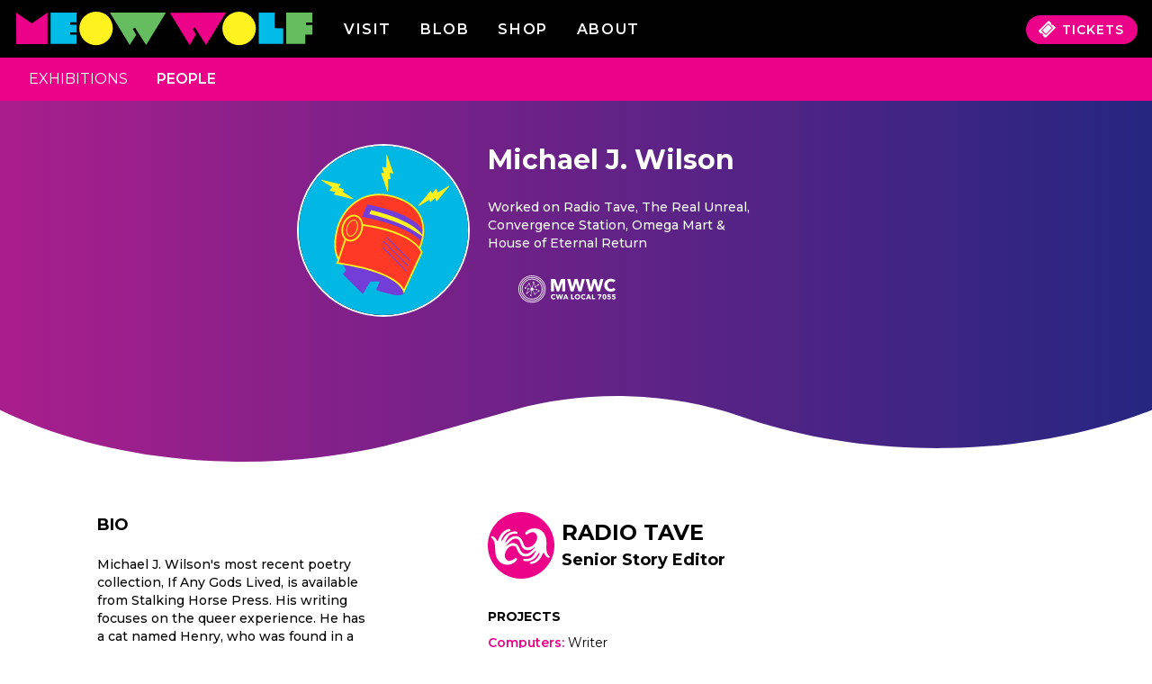

--- FILE ---
content_type: text/html; charset=utf-8
request_url: https://credits.meowwolf.com/people/michael-j-wilson/
body_size: 43038
content:
<!DOCTYPE html><html><head><meta charSet="utf-8"/><meta http-equiv="x-ua-compatible" content="ie=edge"/><meta name="viewport" content="width=device-width, initial-scale=1, shrink-to-fit=no"/><meta name="generator" content="Gatsby 5.15.0"/><meta data-react-helmet="true" property="og:site_name" content="Credits | Meow Wolf"/><meta data-react-helmet="true" property="og:title" content="Michael J. Wilson | Meow Wolf Artists &amp; Contributors"/><meta data-react-helmet="true" name="twitter:title" content="Michael J. Wilson | Meow Wolf Artists &amp; Contributors"/><meta data-react-helmet="true" name="description" content="Discover the artists and creative teams behind Meow Wolf&#x27;s exhibitions. Works include sculpture, painting, fabrication, digital art, writing, film, and more."/><meta data-react-helmet="true" property="og:description" content="Discover the artists and creative teams behind Meow Wolf&#x27;s exhibitions. Works include sculpture, painting, fabrication, digital art, writing, film, and more."/><meta data-react-helmet="true" name="twitter:description" content="Discover the artists and creative teams behind Meow Wolf&#x27;s exhibitions. Works include sculpture, painting, fabrication, digital art, writing, film, and more."/><meta data-react-helmet="true" property="og:image" content="https://creditassets.meowwolf.com/image-resizing/v2/1200/640/crop/appqoSP799QNqzyah/tbltQp3QbQ4RzpRbs/recACEVGD2dhWdKli/Meow%20Wolf%20Credits%20_%20Exhibitions%202021-12-08%2013-02-55.jpg"/><meta data-react-helmet="true" property="og:image:secure_url" content="https://creditassets.meowwolf.com/image-resizing/v2/1200/640/crop/appqoSP799QNqzyah/tbltQp3QbQ4RzpRbs/recACEVGD2dhWdKli/Meow%20Wolf%20Credits%20_%20Exhibitions%202021-12-08%2013-02-55.jpg"/><meta data-react-helmet="true" name="twitter:image" content="https://creditassets.meowwolf.com/image-resizing/v2/1200/640/crop/appqoSP799QNqzyah/tbltQp3QbQ4RzpRbs/recACEVGD2dhWdKli/Meow%20Wolf%20Credits%20_%20Exhibitions%202021-12-08%2013-02-55.jpg"/><meta name="theme-color" content="#A531C3"/><style data-href="/styles.09c6bd36b1fad020d4e1.css" data-identity="gatsby-global-css">@import url(https://fonts.googleapis.com/css2?family=Montserrat:wght@300;400;500;600;700&display=swap);*,:after,:before{--tw-border-spacing-x:0;--tw-border-spacing-y:0;--tw-translate-x:0;--tw-translate-y:0;--tw-rotate:0;--tw-skew-x:0;--tw-skew-y:0;--tw-scale-x:1;--tw-scale-y:1;--tw-pan-x: ;--tw-pan-y: ;--tw-pinch-zoom: ;--tw-scroll-snap-strictness:proximity;--tw-gradient-from-position: ;--tw-gradient-via-position: ;--tw-gradient-to-position: ;--tw-ordinal: ;--tw-slashed-zero: ;--tw-numeric-figure: ;--tw-numeric-spacing: ;--tw-numeric-fraction: ;--tw-ring-inset: ;--tw-ring-offset-width:0px;--tw-ring-offset-color:#fff;--tw-ring-color:rgba(59,130,246,.5);--tw-ring-offset-shadow:0 0 #0000;--tw-ring-shadow:0 0 #0000;--tw-shadow:0 0 #0000;--tw-shadow-colored:0 0 #0000;--tw-blur: ;--tw-brightness: ;--tw-contrast: ;--tw-grayscale: ;--tw-hue-rotate: ;--tw-invert: ;--tw-saturate: ;--tw-sepia: ;--tw-drop-shadow: ;--tw-backdrop-blur: ;--tw-backdrop-brightness: ;--tw-backdrop-contrast: ;--tw-backdrop-grayscale: ;--tw-backdrop-hue-rotate: ;--tw-backdrop-invert: ;--tw-backdrop-opacity: ;--tw-backdrop-saturate: ;--tw-backdrop-sepia: ;--tw-contain-size: ;--tw-contain-layout: ;--tw-contain-paint: ;--tw-contain-style: }::backdrop{--tw-border-spacing-x:0;--tw-border-spacing-y:0;--tw-translate-x:0;--tw-translate-y:0;--tw-rotate:0;--tw-skew-x:0;--tw-skew-y:0;--tw-scale-x:1;--tw-scale-y:1;--tw-pan-x: ;--tw-pan-y: ;--tw-pinch-zoom: ;--tw-scroll-snap-strictness:proximity;--tw-gradient-from-position: ;--tw-gradient-via-position: ;--tw-gradient-to-position: ;--tw-ordinal: ;--tw-slashed-zero: ;--tw-numeric-figure: ;--tw-numeric-spacing: ;--tw-numeric-fraction: ;--tw-ring-inset: ;--tw-ring-offset-width:0px;--tw-ring-offset-color:#fff;--tw-ring-color:rgba(59,130,246,.5);--tw-ring-offset-shadow:0 0 #0000;--tw-ring-shadow:0 0 #0000;--tw-shadow:0 0 #0000;--tw-shadow-colored:0 0 #0000;--tw-blur: ;--tw-brightness: ;--tw-contrast: ;--tw-grayscale: ;--tw-hue-rotate: ;--tw-invert: ;--tw-saturate: ;--tw-sepia: ;--tw-drop-shadow: ;--tw-backdrop-blur: ;--tw-backdrop-brightness: ;--tw-backdrop-contrast: ;--tw-backdrop-grayscale: ;--tw-backdrop-hue-rotate: ;--tw-backdrop-invert: ;--tw-backdrop-opacity: ;--tw-backdrop-saturate: ;--tw-backdrop-sepia: ;--tw-contain-size: ;--tw-contain-layout: ;--tw-contain-paint: ;--tw-contain-style: }

/*
! tailwindcss v3.4.17 | MIT License | https://tailwindcss.com
*/*,:after,:before{border:0 solid #e1e1e1;box-sizing:border-box}:after,:before{--tw-content:""}:host,html{-webkit-text-size-adjust:100%;font-feature-settings:normal;-webkit-tap-highlight-color:transparent;font-family:ui-sans-serif,system-ui,sans-serif,Apple Color Emoji,Segoe UI Emoji,Segoe UI Symbol,Noto Color Emoji;font-variation-settings:normal;line-height:1.5;-moz-tab-size:4;tab-size:4}body{line-height:inherit;margin:0}hr{border-top-width:1px;color:inherit;height:0}abbr:where([title]){text-decoration:underline dotted}h1,h2,h3,h4,h5,h6{font-size:inherit;font-weight:inherit}a{color:inherit;text-decoration:inherit}b,strong{font-weight:bolder}code,kbd,pre,samp{font-feature-settings:normal;font-family:ui-monospace,SFMono-Regular,Menlo,Monaco,Consolas,Liberation Mono,Courier New,monospace;font-size:1em;font-variation-settings:normal}small{font-size:80%}sub,sup{font-size:75%;line-height:0;position:relative;vertical-align:baseline}sub{bottom:-.25em}sup{top:-.5em}table{border-collapse:collapse;border-color:inherit;text-indent:0}button,input,optgroup,select,textarea{font-feature-settings:inherit;color:inherit;font-family:inherit;font-size:100%;font-variation-settings:inherit;font-weight:inherit;letter-spacing:inherit;line-height:inherit;margin:0;padding:0}button,select{text-transform:none}button,input:where([type=button]),input:where([type=reset]),input:where([type=submit]){-webkit-appearance:button;background-color:transparent;background-image:none}:-moz-focusring{outline:auto}:-moz-ui-invalid{box-shadow:none}progress{vertical-align:baseline}::-webkit-inner-spin-button,::-webkit-outer-spin-button{height:auto}[type=search]{-webkit-appearance:textfield;outline-offset:-2px}::-webkit-search-decoration{-webkit-appearance:none}::-webkit-file-upload-button{-webkit-appearance:button;font:inherit}summary{display:list-item}blockquote,dd,dl,figure,h1,h2,h3,h4,h5,h6,hr,p,pre{margin:0}fieldset{margin:0}fieldset,legend{padding:0}menu,ol,ul{list-style:none;margin:0;padding:0}dialog{padding:0}textarea{resize:vertical}input::placeholder,textarea::placeholder{color:#aaa;opacity:1}[role=button],button{cursor:pointer}:disabled{cursor:default}audio,canvas,embed,iframe,img,object,svg,video{display:block;vertical-align:middle}img,video{height:auto;max-width:100%}[hidden]:where(:not([hidden=until-found])){display:none}.container{width:100%}@media (min-width:640px){.container{max-width:640px}}@media (min-width:768px){.container{max-width:768px}}.container{max-width:100%}@media (min-width:640px){.container{max-width:100%}}@media (min-width:768px){.container{max-width:100%}}@media (min-width:1024px){.container{max-width:1024px}}@media (min-width:1280px){.container{max-width:1280px}}@media (min-width:1536px){.container{max-width:1536px}}.pointer-events-none{pointer-events:none}.visible{visibility:visible}.invisible{visibility:hidden}.static{position:static}.fixed{position:fixed}.absolute{position:absolute}.relative{position:relative}.sticky{position:sticky}.bottom-0{bottom:0}.bottom-4{bottom:1rem}.bottom-56{bottom:14rem}.left-0{left:0}.right-0{right:0}.right-4{right:1rem}.top-0{top:0}.top-1\.5{top:.375rem}.top-4{top:1rem}.z-0{z-index:0}.z-10{z-index:10}.z-20{z-index:20}.z-30{z-index:30}.z-50{z-index:50}.order-1{order:1}.order-2{order:2}.order-3{order:3}.col-span-10{grid-column:span 10/span 10}.col-span-12{grid-column:span 12/span 12}.col-span-2{grid-column:span 2/span 2}.col-span-full{grid-column:1/-1}.col-start-2{grid-column-start:2}.col-start-4{grid-column-start:4}.col-start-6{grid-column-start:6}.float-right{float:right}.mx-4{margin-left:1rem;margin-right:1rem}.mx-auto{margin-left:auto;margin-right:auto}.my-2{margin-bottom:.5rem;margin-top:.5rem}.my-3{margin-bottom:.75rem;margin-top:.75rem}.my-4{margin-bottom:1rem;margin-top:1rem}.my-5{margin-bottom:1.25rem;margin-top:1.25rem}.my-8{margin-bottom:2rem;margin-top:2rem}.my-9{margin-bottom:2.25rem;margin-top:2.25rem}.-mt-\[50px\]{margin-top:-50px}.mb-0{margin-bottom:0}.mb-1{margin-bottom:.25rem}.mb-11{margin-bottom:2.75rem}.mb-2{margin-bottom:.5rem}.mb-3{margin-bottom:.75rem}.mb-4{margin-bottom:1rem}.mb-5{margin-bottom:1.25rem}.mb-6{margin-bottom:1.5rem}.mb-8{margin-bottom:2rem}.ml-auto{margin-left:auto}.mr-1{margin-right:.25rem}.mr-auto{margin-right:auto}.mt-10{margin-top:2.5rem}.mt-2{margin-top:.5rem}.mt-4{margin-top:1rem}.mt-5{margin-top:1.25rem}.mt-6{margin-top:1.5rem}.mt-8{margin-top:2rem}.block{display:block}.inline-block{display:inline-block}.inline{display:inline}.flex{display:flex}.table{display:table}.grid{display:grid}.hidden{display:none}.h-8{height:2rem}.h-\[50px\]{height:50px}.h-auto{height:auto}.h-full{height:100%}.min-h-screen{min-height:100vh}.w-64{width:16rem}.w-80{width:20rem}.w-full{width:100%}.min-w-\[1200px\]{min-width:1200px}.max-w-none{max-width:none}.flex-grow{flex-grow:1}.flex-grow-0{flex-grow:0}.-rotate-45{--tw-rotate:-45deg}.-rotate-45,.rotate-180{transform:translate(var(--tw-translate-x),var(--tw-translate-y)) rotate(var(--tw-rotate)) skewX(var(--tw-skew-x)) skewY(var(--tw-skew-y)) scaleX(var(--tw-scale-x)) scaleY(var(--tw-scale-y))}.rotate-180{--tw-rotate:180deg}.transform{transform:translate(var(--tw-translate-x),var(--tw-translate-y)) rotate(var(--tw-rotate)) skewX(var(--tw-skew-x)) skewY(var(--tw-skew-y)) scaleX(var(--tw-scale-x)) scaleY(var(--tw-scale-y))}.cursor-pointer{cursor:pointer}.resize{resize:both}.list-none{list-style-type:none}.grid-flow-row{grid-auto-flow:row}.grid-cols-1{grid-template-columns:repeat(1,minmax(0,1fr))}.grid-cols-12{grid-template-columns:repeat(12,minmax(0,1fr))}.grid-cols-2{grid-template-columns:repeat(2,minmax(0,1fr))}.flex-row{flex-direction:row}.flex-col{flex-direction:column}.flex-wrap{flex-wrap:wrap}.place-content-stretch{place-content:stretch}.place-items-start{place-items:start}.content-center{align-content:center}.items-end{align-items:flex-end}.items-center{align-items:center}.items-baseline{align-items:baseline}.justify-start{justify-content:flex-start}.justify-end{justify-content:flex-end}.justify-center{justify-content:center}.justify-between{justify-content:space-between}.justify-around{justify-content:space-around}.justify-items-end{justify-items:end}.gap-1{gap:.25rem}.gap-2{gap:.5rem}.gap-4{gap:1rem}.gap-x-2{column-gap:.5rem}.gap-x-4{column-gap:1rem}.gap-x-5{column-gap:1.25rem}.gap-y-4{row-gap:1rem}.space-x-2>:not([hidden])~:not([hidden]){--tw-space-x-reverse:0;margin-left:calc(.5rem*(1 - var(--tw-space-x-reverse)));margin-right:calc(.5rem*var(--tw-space-x-reverse))}.space-x-4>:not([hidden])~:not([hidden]){--tw-space-x-reverse:0;margin-left:calc(1rem*(1 - var(--tw-space-x-reverse)));margin-right:calc(1rem*var(--tw-space-x-reverse))}.space-x-6>:not([hidden])~:not([hidden]){--tw-space-x-reverse:0;margin-left:calc(1.5rem*(1 - var(--tw-space-x-reverse)));margin-right:calc(1.5rem*var(--tw-space-x-reverse))}.space-x-8>:not([hidden])~:not([hidden]){--tw-space-x-reverse:0;margin-left:calc(2rem*(1 - var(--tw-space-x-reverse)));margin-right:calc(2rem*var(--tw-space-x-reverse))}.space-y-4>:not([hidden])~:not([hidden]){--tw-space-y-reverse:0;margin-bottom:calc(1rem*var(--tw-space-y-reverse));margin-top:calc(1rem*(1 - var(--tw-space-y-reverse)))}.place-self-end{place-self:end}.place-self-stretch{place-self:stretch}.self-start{align-self:flex-start}.self-end{align-self:flex-end}.self-center{align-self:center}.self-stretch{align-self:stretch}.justify-self-center{justify-self:center}.overflow-hidden{overflow:hidden}.overflow-visible{overflow:visible}.overflow-y-hidden{overflow-y:hidden}.truncate{overflow:hidden;white-space:nowrap}.text-ellipsis,.truncate{text-overflow:ellipsis}.whitespace-nowrap{white-space:nowrap}.break-words{overflow-wrap:break-word}.rounded-20{border-radius:20px}.rounded-3xl{border-radius:1.5rem}.rounded-full{border-radius:9999px}.rounded-lg{border-radius:.5rem}.rounded-b-20{border-bottom-left-radius:20px;border-bottom-right-radius:20px}.rounded-b-lg{border-bottom-left-radius:.5rem;border-bottom-right-radius:.5rem}.rounded-t-lg{border-top-left-radius:.5rem;border-top-right-radius:.5rem}.rounded-t-md{border-top-left-radius:.375rem;border-top-right-radius:.375rem}.border{border-width:1px}.border-0{border-width:0}.border-2{border-width:2px}.border-b{border-bottom-width:1px}.border-b-2{border-bottom-width:2px}.border-b-\[0\.75px\]{border-bottom-width:.75px}.border-t-4{border-top-width:4px}.border-t-\[0\.75px\]{border-top-width:.75px}.border-solid{border-style:solid}.border-pink{--tw-border-opacity:1;border-color:rgb(236 0 137/var(--tw-border-opacity,1))}.border-white{--tw-border-opacity:1;border-color:rgb(255 255 255/var(--tw-border-opacity,1))}.border-b-gray-900{--tw-border-opacity:1;border-bottom-color:rgb(66 66 66/var(--tw-border-opacity,1))}.border-t-gray-900{--tw-border-opacity:1;border-top-color:rgb(66 66 66/var(--tw-border-opacity,1))}.bg-black{--tw-bg-opacity:1;background-color:rgb(0 0 0/var(--tw-bg-opacity,1))}.bg-gray-400{--tw-bg-opacity:1;background-color:rgb(170 170 170/var(--tw-bg-opacity,1))}.bg-pink{--tw-bg-opacity:1;background-color:rgb(236 0 137/var(--tw-bg-opacity,1))}.bg-transparent{background-color:transparent}.bg-white{--tw-bg-opacity:1;background-color:rgb(255 255 255/var(--tw-bg-opacity,1))}.bg-opacity-50{--tw-bg-opacity:0.5}.p-2{padding:.5rem}.p-3{padding:.75rem}.p-5{padding:1.25rem}.px-0{padding-left:0;padding-right:0}.px-2{padding-left:.5rem;padding-right:.5rem}.px-4{padding-left:1rem;padding-right:1rem}.px-6{padding-left:1.5rem;padding-right:1.5rem}.px-8{padding-left:2rem;padding-right:2rem}.px-\[15px\]{padding-left:15px;padding-right:15px}.py-1{padding-bottom:.25rem;padding-top:.25rem}.py-2{padding-bottom:.5rem;padding-top:.5rem}.py-3{padding-bottom:.75rem;padding-top:.75rem}.py-4{padding-bottom:1rem;padding-top:1rem}.py-\[0\.8rem\]{padding-bottom:.8rem;padding-top:.8rem}.py-\[5px\]{padding-bottom:5px;padding-top:5px}.pb-0{padding-bottom:0}.pb-12{padding-bottom:3rem}.pb-3{padding-bottom:.75rem}.pb-32{padding-bottom:8rem}.pb-4{padding-bottom:1rem}.pb-6{padding-bottom:1.5rem}.pr-8{padding-right:2rem}.pt-12{padding-top:3rem}.pt-2{padding-top:.5rem}.pt-3{padding-top:.75rem}.pt-4{padding-top:1rem}.text-left{text-align:left}.text-center{text-align:center}.align-middle{vertical-align:middle}.text-2xl{font-size:1.5rem;line-height:2rem}.text-3xl{font-size:1.875rem;line-height:2.25rem}.text-4xl{font-size:2.25rem;line-height:2.5rem}.text-\[11\.2px\]{font-size:11.2px}.text-base{font-size:1rem;line-height:1.5rem}.text-lg{font-size:1.125rem;line-height:1.75rem}.text-sm{font-size:.875rem;line-height:1.25rem}.text-xl{font-size:1.25rem;line-height:1.75rem}.font-bold{font-weight:700}.font-medium{font-weight:500}.font-normal{font-weight:400}.font-semibold{font-weight:600}.uppercase{text-transform:uppercase}.lowercase{text-transform:lowercase}.italic{font-style:italic}.leading-normal{line-height:1.5}.leading-relaxed{line-height:1.625}.tracking-\[1px\]{letter-spacing:1px}.tracking-wider{letter-spacing:.05em}.tracking-widest{letter-spacing:.1em}.text-black{--tw-text-opacity:1;color:rgb(0 0 0/var(--tw-text-opacity,1))}.text-gray-400{--tw-text-opacity:1;color:rgb(170 170 170/var(--tw-text-opacity,1))}.text-pink{--tw-text-opacity:1;color:rgb(236 0 137/var(--tw-text-opacity,1))}.text-pinkLight{--tw-text-opacity:1;color:rgb(250 177 219/var(--tw-text-opacity,1))}.text-white{--tw-text-opacity:1;color:rgb(255 255 255/var(--tw-text-opacity,1))}.underline{text-decoration-line:underline}.no-underline{text-decoration-line:none}.placeholder-pink::placeholder{--tw-placeholder-opacity:1;color:rgb(236 0 137/var(--tw-placeholder-opacity,1))}.opacity-0{opacity:0}.opacity-100{opacity:1}.shadow{--tw-shadow:0 1px 3px 0 rgba(0,0,0,.1),0 1px 2px -1px rgba(0,0,0,.1);--tw-shadow-colored:0 1px 3px 0 var(--tw-shadow-color),0 1px 2px -1px var(--tw-shadow-color);box-shadow:var(--tw-ring-offset-shadow,0 0 #0000),var(--tw-ring-shadow,0 0 #0000),var(--tw-shadow)}.outline-none{outline:2px solid transparent;outline-offset:2px}.drop-shadow-md{--tw-drop-shadow:drop-shadow(0 4px 3px rgba(0,0,0,.07)) drop-shadow(0 2px 2px rgba(0,0,0,.06))}.drop-shadow-md,.grayscale{filter:var(--tw-blur) var(--tw-brightness) var(--tw-contrast) var(--tw-grayscale) var(--tw-hue-rotate) var(--tw-invert) var(--tw-saturate) var(--tw-sepia) var(--tw-drop-shadow)}.grayscale{--tw-grayscale:grayscale(100%)}.invert{--tw-invert:invert(100%)}.filter,.invert{filter:var(--tw-blur) var(--tw-brightness) var(--tw-contrast) var(--tw-grayscale) var(--tw-hue-rotate) var(--tw-invert) var(--tw-saturate) var(--tw-sepia) var(--tw-drop-shadow)}.transition{transition-duration:.15s;transition-property:color,background-color,border-color,text-decoration-color,fill,stroke,opacity,box-shadow,transform,filter,backdrop-filter;transition-timing-function:cubic-bezier(.4,0,.2,1)}.transition-all{transition-duration:.15s;transition-property:all;transition-timing-function:cubic-bezier(.4,0,.2,1)}.transition-colors{transition-duration:.15s;transition-property:color,background-color,border-color,text-decoration-color,fill,stroke;transition-timing-function:cubic-bezier(.4,0,.2,1)}.transition-opacity{transition-duration:.15s;transition-property:opacity;transition-timing-function:cubic-bezier(.4,0,.2,1)}.transition-transform{transition-duration:.15s;transition-property:transform;transition-timing-function:cubic-bezier(.4,0,.2,1)}.duration-300{transition-duration:.3s}.ease-in-out{transition-timing-function:cubic-bezier(.4,0,.2,1)}.navbar-cols-1{grid-template-areas:"logo secondaryNav" "primaryNav primaryNav";grid-template-columns:repeat(1,minmax(0,1fr));grid-template-rows:1fr 1fr}.list-cols-1{column-count:1}.list-cols-2{column-count:2}.list-cols-3{column-count:3}.list-cols-4{column-count:4}*,:after,:before{box-sizing:inherit}html{box-sizing:border-box;font-family:Montserrat,Times New Roman,Times,serif;font-size:16px}body,html{animation:fade-in 1s ease;animation-fill-mode:forwards;animation-iteration-count:1;height:100%;margin:0}body:has(#people-list){background:linear-gradient(90deg,#282a82,#a81f8d)}body.source-mwapp{.mwapp-hide{display:none}#gatsby-focus-wrapper,#main-container{min-height:90vh}}#gatsby-focus-wrapper{position:relative}*{scrollbar-color:#ec0089 #000;scrollbar-width:thin}.title{--tw-text-opacity:1;color:rgb(165 49 195/var(--tw-text-opacity,1));font-size:1.5rem;font-weight:700;line-height:2rem;text-transform:uppercase}@media (min-width:1024px){.title{font-size:3rem;line-height:1}}#navbar #secondary-nav{grid-area:secondaryNav}#navbar #primary-nav{grid-area:primaryNav}.navlink{font-size:.875rem;font-weight:600;letter-spacing:.1em;line-height:1.25rem;text-transform:uppercase}@media (min-width:768px){.navlink{font-size:1rem;line-height:1.5rem}}.navlink{font-size:16px}.searchbar{--tw-border-opacity:1;--tw-bg-opacity:1;--tw-text-opacity:1;background-color:rgb(255 255 255/var(--tw-bg-opacity,1));border-color:rgb(236 0 137/var(--tw-border-opacity,1));border-radius:9999px;border-width:1px;color:rgb(236 0 137/var(--tw-text-opacity,1));display:flex;flex-direction:row;font-weight:600;padding:.5rem 1rem}.searchbar::placeholder{--tw-placeholder-opacity:1;color:rgb(236 0 137/var(--tw-placeholder-opacity,1))}.searchbar{height:min-content}.fade-in{animation:fade-in .75s ease-out both}.fade-out{animation:fade-out .75s ease-out both}.scale-in{animation:scale-in .5s ease-out both}@keyframes fade-in{0%{opacity:0}to{opacity:1}}@keyframes fade-out{0%{opacity:1}to{opacity:0}}@keyframes scale-in{0%{transform:translateX(-100%) skewX(35deg) scale(0)}to{transform:translateX(0) skewX(0deg) scale(1)}}@keyframes wipe-out-right{0%{clip-path:inset(0 0 0 0)}to{clip-path:inset(0 0 0 100%)}}[transition-style="out:wipe:right"]{animation:wipe-out-right 2.5s cubic-bezier(.25,1,.3,1) both}.wavy{background:url([data-uri]);height:11px;opacity:.2}.wavy.gray{filter:grayscale(95%);opacity:.4}.custom-styles p{margin-bottom:1.25rem}i{display:inline-block;font-style:normal;position:relative}i.arrow{border-right:.2em solid #ec0089;border-top:.2em solid #ec0089;height:.6em;transform:rotate(45deg);width:.6em}.open{transform:translateY(32%)}.closed,.open{transition-delay:0s;transition-duration:.5s}.closed{transform:translateY(100%)}.column-no-break{break-inside:avoid;break-inside:avoid-column;page-break-inside:avoid}.link-pink{--tw-text-opacity:1;color:rgb(236 0 137/var(--tw-text-opacity,1));transition-duration:.15s;transition-property:color,background-color,border-color,text-decoration-color,fill,stroke;transition-timing-function:cubic-bezier(.4,0,.2,1)}.link-pink:hover{--tw-text-opacity:1;color:rgb(0 0 0/var(--tw-text-opacity,1))}.purple-box{--tw-text-opacity:1;align-self:stretch;background:linear-gradient(90deg,#a91e8d,#252681 101.47%);border-radius:20px;color:rgb(255 255 255/var(--tw-text-opacity,1));display:flex;flex-direction:column;width:100%}body.projects .footer-top{background-color:#ff00e0}.before\:absolute:before{content:var(--tw-content);position:absolute}.before\:-bottom-\[2px\]:before{bottom:-2px;content:var(--tw-content)}.before\:left-0:before{content:var(--tw-content);left:0}.before\:right-0:before{content:var(--tw-content);right:0}.before\:block:before{content:var(--tw-content);display:block}.before\:h-\[4px\]:before{content:var(--tw-content);height:4px}.before\:h-full:before{content:var(--tw-content);height:100%}.before\:w-screen:before{content:var(--tw-content);width:100vw}.before\:bg-black:before{--tw-bg-opacity:1;background-color:rgb(0 0 0/var(--tw-bg-opacity,1));content:var(--tw-content)}.before\:content-\[\"\"\]:before{--tw-content:"";content:var(--tw-content)}.hover\:bg-gray-200:hover{--tw-bg-opacity:1;background-color:rgb(225 225 225/var(--tw-bg-opacity,1))}.hover\:bg-pink:hover{--tw-bg-opacity:1;background-color:rgb(236 0 137/var(--tw-bg-opacity,1))}.hover\:text-pink:hover{--tw-text-opacity:1;color:rgb(236 0 137/var(--tw-text-opacity,1))}.hover\:text-purple:hover{--tw-text-opacity:1;color:rgb(165 49 195/var(--tw-text-opacity,1))}@media not all and (min-width:640px){.max-sm\:gap-y-2{row-gap:.5rem}}@media (min-width:640px){.sm\:block{display:block}.sm\:flex{display:flex}.sm\:grid{display:grid}.sm\:w-auto{width:auto}.sm\:grid-flow-col{grid-auto-flow:column}.sm\:grid-cols-2{grid-template-columns:repeat(2,minmax(0,1fr))}.sm\:flex-row{flex-direction:row}.sm\:justify-center{justify-content:center}.sm\:justify-between{justify-content:space-between}.sm\:self-start{align-self:flex-start}.sm\:self-center{align-self:center}.sm\:justify-self-start{justify-self:start}.sm\:justify-self-end{justify-self:end}.sm\:text-left{text-align:left}.sm\:text-right{text-align:right}.sm\:list-cols-2{column-count:2}}@media (min-width:768px){.md\:col-span-10{grid-column:span 10/span 10}.md\:col-span-3{grid-column:span 3/span 3}.md\:col-span-4{grid-column:span 4/span 4}.md\:col-span-6{grid-column:span 6/span 6}.md\:col-start-2{grid-column-start:2}.md\:col-start-3{grid-column-start:3}.md\:col-start-4{grid-column-start:4}.md\:col-start-6{grid-column-start:6}.md\:col-end-11{grid-column-end:11}.md\:col-end-12{grid-column-end:12}.md\:col-end-4{grid-column-end:4}.md\:m-3{margin:.75rem}.md\:mx-36{margin-left:9rem;margin-right:9rem}.md\:my-0{margin-bottom:0;margin-top:0}.md\:my-4{margin-bottom:1rem;margin-top:1rem}.md\:my-5{margin-bottom:1.25rem;margin-top:1.25rem}.md\:mb-0{margin-bottom:0}.md\:mb-16{margin-bottom:4rem}.md\:mb-32{margin-bottom:8rem}.md\:mb-40{margin-bottom:10rem}.md\:mb-5{margin-bottom:1.25rem}.md\:ml-10{margin-left:2.5rem}.md\:ml-4{margin-left:1rem}.md\:mt-0{margin-top:0}.md\:mt-10{margin-top:2.5rem}.md\:mt-12{margin-top:3rem}.md\:mt-14{margin-top:3.5rem}.md\:mt-16{margin-top:4rem}.md\:block{display:block}.md\:inline-block{display:inline-block}.md\:flex{display:flex}.md\:hidden{display:none}.md\:h-16{height:4rem}.md\:w-1\/2{width:50%}.md\:w-11\/12{width:91.666667%}.md\:grid-cols-2{grid-template-columns:repeat(2,minmax(0,1fr))}.md\:grid-cols-3{grid-template-columns:repeat(3,minmax(0,1fr))}.md\:flex-row{flex-direction:row}.md\:flex-wrap{flex-wrap:wrap}.md\:justify-start{justify-content:flex-start}.md\:justify-end{justify-content:flex-end}.md\:gap-x-4{column-gap:1rem}.md\:space-x-28>:not([hidden])~:not([hidden]){--tw-space-x-reverse:0;margin-left:calc(7rem*(1 - var(--tw-space-x-reverse)));margin-right:calc(7rem*var(--tw-space-x-reverse))}.md\:space-x-8>:not([hidden])~:not([hidden]){--tw-space-x-reverse:0;margin-left:calc(2rem*(1 - var(--tw-space-x-reverse)));margin-right:calc(2rem*var(--tw-space-x-reverse))}.md\:space-y-0>:not([hidden])~:not([hidden]){--tw-space-y-reverse:0;margin-bottom:calc(0px*var(--tw-space-y-reverse));margin-top:calc(0px*(1 - var(--tw-space-y-reverse)))}.md\:place-self-auto{place-self:auto}.md\:rounded-none{border-radius:0}.md\:border-none{border-style:none}.md\:px-0{padding-left:0;padding-right:0}.md\:px-2{padding-left:.5rem;padding-right:.5rem}.md\:px-5{padding-left:1.25rem;padding-right:1.25rem}.md\:px-8{padding-left:2rem;padding-right:2rem}.md\:pr-10{padding-right:2.5rem}.md\:pt-10{padding-top:2.5rem}.md\:text-left{text-align:left}.md\:text-center{text-align:center}.md\:text-2xl{font-size:1.5rem;line-height:2rem}.md\:text-4xl{font-size:2.25rem;line-height:2.5rem}.md\:text-base{font-size:1rem;line-height:1.5rem}.md\:text-lg{font-size:1.125rem;line-height:1.75rem}.md\:navbar-cols-3{grid-template-areas:"logo primaryNav secondaryNav";grid-template-columns:minmax(0,350px) minmax(0,300px) minmax(0,1fr);grid-template-rows:1fr}.md\:grid-cols-2-220{grid-template-columns:repeat(2,minmax(0,220px))}.md\:list-cols-2{column-count:2}.md\:list-cols-3{column-count:3}}@media (min-width:1024px){.lg\:order-1{order:1}.lg\:order-2{order:2}.lg\:col-span-4{grid-column:span 4/span 4}.lg\:col-span-6{grid-column:span 6/span 6}.lg\:col-start-2{grid-column-start:2}.lg\:col-start-8{grid-column-start:8}.lg\:row-span-2{grid-row:span 2/span 2}.lg\:row-span-3{grid-row:span 3/span 3}.lg\:row-start-1{grid-row-start:1}.lg\:my-0{margin-top:0}.lg\:mb-0,.lg\:my-0{margin-bottom:0}.lg\:mb-10{margin-bottom:2.5rem}.lg\:mt-0{margin-top:0}.lg\:mt-4{margin-top:1rem}.lg\:block{display:block}.lg\:flex{display:flex}.lg\:w-2\/3{width:66.666667%}.lg\:w-80{width:20rem}.lg\:grid-cols-4{grid-template-columns:repeat(4,minmax(0,1fr))}.lg\:flex-row{flex-direction:row}.lg\:items-start{align-items:flex-start}.lg\:justify-start{justify-content:flex-start}.lg\:place-self-start{place-self:start}.lg\:place-self-stretch{place-self:stretch}.lg\:text-left{text-align:left}.lg\:iwc-desktop{grid-template-rows:auto 1fr}.lg\:list-cols-3{column-count:3}.lg\:list-cols-4{column-count:4}}@media (min-width:1280px){.xl\:grid-cols-2{grid-template-columns:repeat(2,minmax(0,1fr))}.xl\:text-4xl{font-size:2.25rem;line-height:2.5rem}.xl\:text-lg{font-size:1.125rem;line-height:1.75rem}}@font-face{font-family:swiper-icons;font-style:normal;font-weight:400;src:url("data:application/font-woff;charset=utf-8;base64, [base64]//wADZ2x5ZgAAAywAAADMAAAD2MHtryVoZWFkAAABbAAAADAAAAA2E2+eoWhoZWEAAAGcAAAAHwAAACQC9gDzaG10eAAAAigAAAAZAAAArgJkABFsb2NhAAAC0AAAAFoAAABaFQAUGG1heHAAAAG8AAAAHwAAACAAcABAbmFtZQAAA/gAAAE5AAACXvFdBwlwb3N0AAAFNAAAAGIAAACE5s74hXjaY2BkYGAAYpf5Hu/j+W2+MnAzMYDAzaX6QjD6/4//Bxj5GA8AuRwMYGkAPywL13jaY2BkYGA88P8Agx4j+/8fQDYfA1AEBWgDAIB2BOoAeNpjYGRgYNBh4GdgYgABEMnIABJzYNADCQAACWgAsQB42mNgYfzCOIGBlYGB0YcxjYGBwR1Kf2WQZGhhYGBiYGVmgAFGBiQQkOaawtDAoMBQxXjg/wEGPcYDDA4wNUA2CCgwsAAAO4EL6gAAeNpj2M0gyAACqxgGNWBkZ2D4/wMA+xkDdgAAAHjaY2BgYGaAYBkGRgYQiAHyGMF8FgYHIM3DwMHABGQrMOgyWDLEM1T9/w8UBfEMgLzE////P/5//f/V/xv+r4eaAAeMbAxwIUYmIMHEgKYAYjUcsDAwsLKxc3BycfPw8jEQA/[base64]/uznmfPFBNODM2K7MTQ45YEAZqGP81AmGGcF3iPqOop0r1SPTaTbVkfUe4HXj97wYE+yNwWYxwWu4v1ugWHgo3S1XdZEVqWM7ET0cfnLGxWfkgR42o2PvWrDMBSFj/IHLaF0zKjRgdiVMwScNRAoWUoH78Y2icB/yIY09An6AH2Bdu/UB+yxopYshQiEvnvu0dURgDt8QeC8PDw7Fpji3fEA4z/PEJ6YOB5hKh4dj3EvXhxPqH/SKUY3rJ7srZ4FZnh1PMAtPhwP6fl2PMJMPDgeQ4rY8YT6Gzao0eAEA409DuggmTnFnOcSCiEiLMgxCiTI6Cq5DZUd3Qmp10vO0LaLTd2cjN4fOumlc7lUYbSQcZFkutRG7g6JKZKy0RmdLY680CDnEJ+UMkpFFe1RN7nxdVpXrC4aTtnaurOnYercZg2YVmLN/d/gczfEimrE/fs/bOuq29Zmn8tloORaXgZgGa78yO9/cnXm2BpaGvq25Dv9S4E9+5SIc9PqupJKhYFSSl47+Qcr1mYNAAAAeNptw0cKwkAAAMDZJA8Q7OUJvkLsPfZ6zFVERPy8qHh2YER+3i/BP83vIBLLySsoKimrqKqpa2hp6+jq6RsYGhmbmJqZSy0sraxtbO3sHRydnEMU4uR6yx7JJXveP7WrDycAAAAAAAH//wACeNpjYGRgYOABYhkgZgJCZgZNBkYGLQZtIJsFLMYAAAw3ALgAeNolizEKgDAQBCchRbC2sFER0YD6qVQiBCv/H9ezGI6Z5XBAw8CBK/m5iQQVauVbXLnOrMZv2oLdKFa8Pjuru2hJzGabmOSLzNMzvutpB3N42mNgZGBg4GKQYzBhYMxJLMlj4GBgAYow/P/PAJJhLM6sSoWKfWCAAwDAjgbRAAB42mNgYGBkAIIbCZo5IPrmUn0hGA0AO8EFTQAA")}:root{--swiper-theme-color:#007aff}.swiper,swiper-container{display:block;list-style:none;margin-left:auto;margin-right:auto;overflow:hidden;padding:0;position:relative;z-index:1}.swiper-vertical>.swiper-wrapper{flex-direction:column}.swiper-wrapper{box-sizing:content-box;display:flex;height:100%;position:relative;transition-property:transform;transition-timing-function:var(--swiper-wrapper-transition-timing-function,initial);width:100%;z-index:1}.swiper-android .swiper-slide,.swiper-wrapper{transform:translateZ(0)}.swiper-horizontal{touch-action:pan-y}.swiper-vertical{touch-action:pan-x}.swiper-slide,swiper-slide{display:block;flex-shrink:0;height:100%;position:relative;transition-property:transform;width:100%}.swiper-slide-invisible-blank{visibility:hidden}.swiper-autoheight,.swiper-autoheight .swiper-slide{height:auto}.swiper-autoheight .swiper-wrapper{align-items:flex-start;transition-property:transform,height}.swiper-backface-hidden .swiper-slide{-webkit-backface-visibility:hidden;backface-visibility:hidden;transform:translateZ(0)}.swiper-3d.swiper-css-mode .swiper-wrapper{perspective:1200px}.swiper-3d .swiper-wrapper{transform-style:preserve-3d}.swiper-3d{perspective:1200px}.swiper-3d .swiper-cube-shadow,.swiper-3d .swiper-slide,.swiper-3d .swiper-slide-shadow,.swiper-3d .swiper-slide-shadow-bottom,.swiper-3d .swiper-slide-shadow-left,.swiper-3d .swiper-slide-shadow-right,.swiper-3d .swiper-slide-shadow-top{transform-style:preserve-3d}.swiper-3d .swiper-slide-shadow,.swiper-3d .swiper-slide-shadow-bottom,.swiper-3d .swiper-slide-shadow-left,.swiper-3d .swiper-slide-shadow-right,.swiper-3d .swiper-slide-shadow-top{height:100%;left:0;pointer-events:none;position:absolute;top:0;width:100%;z-index:10}.swiper-3d .swiper-slide-shadow{background:rgba(0,0,0,.15)}.swiper-3d .swiper-slide-shadow-left{background-image:linear-gradient(270deg,rgba(0,0,0,.5),transparent)}.swiper-3d .swiper-slide-shadow-right{background-image:linear-gradient(90deg,rgba(0,0,0,.5),transparent)}.swiper-3d .swiper-slide-shadow-top{background-image:linear-gradient(0deg,rgba(0,0,0,.5),transparent)}.swiper-3d .swiper-slide-shadow-bottom{background-image:linear-gradient(180deg,rgba(0,0,0,.5),transparent)}.swiper-css-mode>.swiper-wrapper{-ms-overflow-style:none;overflow:auto;scrollbar-width:none}.swiper-css-mode>.swiper-wrapper::-webkit-scrollbar{display:none}.swiper-css-mode>.swiper-wrapper>.swiper-slide{scroll-snap-align:start start}.swiper-horizontal.swiper-css-mode>.swiper-wrapper{scroll-snap-type:x mandatory}.swiper-vertical.swiper-css-mode>.swiper-wrapper{scroll-snap-type:y mandatory}.swiper-css-mode.swiper-free-mode>.swiper-wrapper{scroll-snap-type:none}.swiper-css-mode.swiper-free-mode>.swiper-wrapper>.swiper-slide{scroll-snap-align:none}.swiper-centered>.swiper-wrapper:before{content:"";flex-shrink:0;order:9999}.swiper-centered>.swiper-wrapper>.swiper-slide{scroll-snap-align:center center;scroll-snap-stop:always}.swiper-centered.swiper-horizontal>.swiper-wrapper>.swiper-slide:first-child{margin-inline-start:var(--swiper-centered-offset-before)}.swiper-centered.swiper-horizontal>.swiper-wrapper:before{height:100%;min-height:1px;width:var(--swiper-centered-offset-after)}.swiper-centered.swiper-vertical>.swiper-wrapper>.swiper-slide:first-child{margin-block-start:var(--swiper-centered-offset-before)}.swiper-centered.swiper-vertical>.swiper-wrapper:before{height:var(--swiper-centered-offset-after);min-width:1px;width:100%}.swiper-lazy-preloader{border:4px solid var(--swiper-preloader-color,var(--swiper-theme-color));border-radius:50%;border-top:4px solid transparent;box-sizing:border-box;height:42px;left:50%;margin-left:-21px;margin-top:-21px;position:absolute;top:50%;transform-origin:50%;width:42px;z-index:10}.swiper-watch-progress .swiper-slide-visible .swiper-lazy-preloader,.swiper:not(.swiper-watch-progress) .swiper-lazy-preloader,swiper-container:not(.swiper-watch-progress) .swiper-lazy-preloader{animation:swiper-preloader-spin 1s linear infinite}.swiper-lazy-preloader-white{--swiper-preloader-color:#fff}.swiper-lazy-preloader-black{--swiper-preloader-color:#000}@keyframes swiper-preloader-spin{0%{transform:rotate(0deg)}to{transform:rotate(1turn)}}.swiper-pagination{position:absolute;text-align:center;transform:translateZ(0);transition:opacity .3s;z-index:10}.swiper-pagination.swiper-pagination-hidden{opacity:0}.swiper-pagination-disabled>.swiper-pagination,.swiper-pagination.swiper-pagination-disabled{display:none!important}.swiper-horizontal>.swiper-pagination-bullets,.swiper-pagination-bullets.swiper-pagination-horizontal,.swiper-pagination-custom,.swiper-pagination-fraction{bottom:var(--swiper-pagination-bottom,8px);left:0;top:var(--swiper-pagination-top,auto);width:100%}.swiper-pagination-bullets-dynamic{font-size:0;overflow:hidden}.swiper-pagination-bullets-dynamic .swiper-pagination-bullet{position:relative;transform:scale(.33)}.swiper-pagination-bullets-dynamic .swiper-pagination-bullet-active,.swiper-pagination-bullets-dynamic .swiper-pagination-bullet-active-main{transform:scale(1)}.swiper-pagination-bullets-dynamic .swiper-pagination-bullet-active-prev{transform:scale(.66)}.swiper-pagination-bullets-dynamic .swiper-pagination-bullet-active-prev-prev{transform:scale(.33)}.swiper-pagination-bullets-dynamic .swiper-pagination-bullet-active-next{transform:scale(.66)}.swiper-pagination-bullets-dynamic .swiper-pagination-bullet-active-next-next{transform:scale(.33)}.swiper-pagination-bullet{background:var(--swiper-pagination-bullet-inactive-color,#000);border-radius:var(--swiper-pagination-bullet-border-radius,50%);display:inline-block;height:var(--swiper-pagination-bullet-height,var(--swiper-pagination-bullet-size,8px));opacity:var(--swiper-pagination-bullet-inactive-opacity,.2);width:var(--swiper-pagination-bullet-width,var(--swiper-pagination-bullet-size,8px))}button.swiper-pagination-bullet{-webkit-appearance:none;appearance:none;border:none;box-shadow:none;margin:0;padding:0}.swiper-pagination-clickable .swiper-pagination-bullet{cursor:pointer}.swiper-pagination-bullet:only-child{display:none!important}.swiper-pagination-bullet-active{background:var(--swiper-pagination-color,var(--swiper-theme-color));opacity:var(--swiper-pagination-bullet-opacity,1)}.swiper-pagination-vertical.swiper-pagination-bullets,.swiper-vertical>.swiper-pagination-bullets{left:var(--swiper-pagination-left,auto);right:var(--swiper-pagination-right,8px);top:50%;transform:translate3d(0,-50%,0)}.swiper-pagination-vertical.swiper-pagination-bullets .swiper-pagination-bullet,.swiper-vertical>.swiper-pagination-bullets .swiper-pagination-bullet{display:block;margin:var(--swiper-pagination-bullet-vertical-gap,6px) 0}.swiper-pagination-vertical.swiper-pagination-bullets.swiper-pagination-bullets-dynamic,.swiper-vertical>.swiper-pagination-bullets.swiper-pagination-bullets-dynamic{top:50%;transform:translateY(-50%);width:8px}.swiper-pagination-vertical.swiper-pagination-bullets.swiper-pagination-bullets-dynamic .swiper-pagination-bullet,.swiper-vertical>.swiper-pagination-bullets.swiper-pagination-bullets-dynamic .swiper-pagination-bullet{display:inline-block;transition:transform .2s,top .2s}.swiper-horizontal>.swiper-pagination-bullets .swiper-pagination-bullet,.swiper-pagination-horizontal.swiper-pagination-bullets .swiper-pagination-bullet{margin:0 var(--swiper-pagination-bullet-horizontal-gap,4px)}.swiper-horizontal>.swiper-pagination-bullets.swiper-pagination-bullets-dynamic,.swiper-pagination-horizontal.swiper-pagination-bullets.swiper-pagination-bullets-dynamic{left:50%;transform:translateX(-50%);white-space:nowrap}.swiper-horizontal>.swiper-pagination-bullets.swiper-pagination-bullets-dynamic .swiper-pagination-bullet,.swiper-pagination-horizontal.swiper-pagination-bullets.swiper-pagination-bullets-dynamic .swiper-pagination-bullet{transition:transform .2s,left .2s}.swiper-horizontal.swiper-rtl>.swiper-pagination-bullets-dynamic .swiper-pagination-bullet,:host(.swiper-horizontal.swiper-rtl) .swiper-pagination-bullets-dynamic .swiper-pagination-bullet{transition:transform .2s,right .2s}.swiper-pagination-fraction{color:var(--swiper-pagination-fraction-color,inherit)}.swiper-pagination-progressbar{background:var(--swiper-pagination-progressbar-bg-color,rgba(0,0,0,.25));position:absolute}.swiper-pagination-progressbar .swiper-pagination-progressbar-fill{background:var(--swiper-pagination-color,var(--swiper-theme-color));height:100%;left:0;position:absolute;top:0;transform:scale(0);transform-origin:left top;width:100%}.swiper-rtl .swiper-pagination-progressbar .swiper-pagination-progressbar-fill{transform-origin:right top}.swiper-horizontal>.swiper-pagination-progressbar,.swiper-pagination-progressbar.swiper-pagination-horizontal,.swiper-pagination-progressbar.swiper-pagination-vertical.swiper-pagination-progressbar-opposite,.swiper-vertical>.swiper-pagination-progressbar.swiper-pagination-progressbar-opposite{height:var(--swiper-pagination-progressbar-size,4px);left:0;top:0;width:100%}.swiper-horizontal>.swiper-pagination-progressbar.swiper-pagination-progressbar-opposite,.swiper-pagination-progressbar.swiper-pagination-horizontal.swiper-pagination-progressbar-opposite,.swiper-pagination-progressbar.swiper-pagination-vertical,.swiper-vertical>.swiper-pagination-progressbar{height:100%;left:0;top:0;width:var(--swiper-pagination-progressbar-size,4px)}.swiper-pagination-lock{display:none}.swiper-scrollbar{background:var(--swiper-scrollbar-bg-color,rgba(0,0,0,.1));border-radius:var(--swiper-scrollbar-border-radius,10px);position:relative;-ms-touch-action:none}.swiper-scrollbar-disabled>.swiper-scrollbar,.swiper-scrollbar.swiper-scrollbar-disabled{display:none!important}.swiper-horizontal>.swiper-scrollbar,.swiper-scrollbar.swiper-scrollbar-horizontal{bottom:var(--swiper-scrollbar-bottom,4px);height:var(--swiper-scrollbar-size,4px);left:var(--swiper-scrollbar-sides-offset,1%);position:absolute;top:var(--swiper-scrollbar-top,auto);width:calc(100% - var(--swiper-scrollbar-sides-offset,1%)*2);z-index:50}.swiper-scrollbar.swiper-scrollbar-vertical,.swiper-vertical>.swiper-scrollbar{height:calc(100% - var(--swiper-scrollbar-sides-offset,1%)*2);left:var(--swiper-scrollbar-left,auto);position:absolute;right:var(--swiper-scrollbar-right,4px);top:var(--swiper-scrollbar-sides-offset,1%);width:var(--swiper-scrollbar-size,4px);z-index:50}.swiper-scrollbar-drag{background:var(--swiper-scrollbar-drag-bg-color,rgba(0,0,0,.5));border-radius:var(--swiper-scrollbar-border-radius,10px);height:100%;left:0;position:relative;top:0;width:100%}.swiper-scrollbar-cursor-drag{cursor:move}.swiper-scrollbar-lock{display:none}.swiper-fade.swiper-free-mode .swiper-slide{transition-timing-function:ease-out}.swiper-fade .swiper-slide{pointer-events:none;transition-property:opacity}.swiper-fade .swiper-slide .swiper-slide{pointer-events:none}.swiper-fade .swiper-slide-active,.swiper-fade .swiper-slide-active .swiper-slide-active{pointer-events:auto}</style><title data-react-helmet="true">Michael J. Wilson | Meow Wolf Artists &amp; Contributors</title><script data-react-helmet="true" type="3df2d1e0d8eaf761c5894f26-text/javascript">
              window.onUsersnapCXLoad = function(api) {
                api.init();
                if (api.show) api.show('13909f1a-282b-4b10-8b19-57ff314b0c57')
              }
              var script = document.createElement('script');
              script.defer = 1;
              script.src = 'https://widget.usersnap.com/load/13909f1a-282b-4b10-8b19-57ff314b0c57?onload=onUsersnapCXLoad';
              document.getElementsByTagName('head')[0].appendChild(script);
            </script><script data-react-helmet="true" async="" defer="" src="https://use.fortawesome.com/d04e4972.js" type="3df2d1e0d8eaf761c5894f26-text/javascript"></script><link rel="sitemap" type="application/xml" href="/sitemap-index.xml"/><link rel="icon" href="/favicon-32x32.png?v=7b063a6a1f3cf0e8721d9b1ee0833d7b" type="image/png"/><link rel="manifest" href="/manifest.webmanifest" crossorigin="anonymous"/><link rel="apple-touch-icon" sizes="48x48" href="/icons/icon-48x48.png?v=7b063a6a1f3cf0e8721d9b1ee0833d7b"/><link rel="apple-touch-icon" sizes="72x72" href="/icons/icon-72x72.png?v=7b063a6a1f3cf0e8721d9b1ee0833d7b"/><link rel="apple-touch-icon" sizes="96x96" href="/icons/icon-96x96.png?v=7b063a6a1f3cf0e8721d9b1ee0833d7b"/><link rel="apple-touch-icon" sizes="144x144" href="/icons/icon-144x144.png?v=7b063a6a1f3cf0e8721d9b1ee0833d7b"/><link rel="apple-touch-icon" sizes="192x192" href="/icons/icon-192x192.png?v=7b063a6a1f3cf0e8721d9b1ee0833d7b"/><link rel="apple-touch-icon" sizes="256x256" href="/icons/icon-256x256.png?v=7b063a6a1f3cf0e8721d9b1ee0833d7b"/><link rel="apple-touch-icon" sizes="384x384" href="/icons/icon-384x384.png?v=7b063a6a1f3cf0e8721d9b1ee0833d7b"/><link rel="apple-touch-icon" sizes="512x512" href="/icons/icon-512x512.png?v=7b063a6a1f3cf0e8721d9b1ee0833d7b"/><script type="3df2d1e0d8eaf761c5894f26-text/javascript">
(function () {
  let gatsbyPluginSegmentReady = true;
  function gatsbySegmentLoad (writeKey) {
    if (window.analytics && window.analytics.load) {
      window.analytics.load(writeKey);
    }
    gatsbyPluginSegmentReady = true;
  };
  
  (function () {
    let lastPageviewPath;
    window.gatsbyPluginSegmentPageviewCaller = function () {
      if (!window.analytics) {
        return
      }

      let thisPageviewPath = window.location.pathname;
      if (thisPageviewPath === lastPageviewPath) {
        return
      }
      lastPageviewPath = thisPageviewPath;
      window.analytics.page();
    };
  })();
  (function () {
    let segmentLoaded = false;
    let segmentLoading = false;
    const callbacks = [];
    function safeExecCallback (cb) {
      if (typeof cb === "function") {
        cb();
      }
    }

    window.gatsbyPluginSegmentLoader = function (cb) {
      if (segmentLoaded) {
        safeExecCallback(cb);
        return;
      }

      callbacks.push(cb);
      if (segmentLoading) {
        return;
      }

      segmentLoading = true;

      function loader() {
        if (typeof window.analytics.load !== "function") {
          console.error("Gatsby Plugin Segment: analytics.load is not a function. Has it already been called?");
          return
        }
        gatsbySegmentLoad('AJapsblYQiHYb902I3LtHR9ZZKnFIPqe');
        segmentLoading = false;
        segmentLoaded = true;
        let cb;
        while ((cb = callbacks.pop()) != null) {
          safeExecCallback(cb);
        }
      };

      if ("requestIdleCallback" in window) {
        requestIdleCallback(loader);
      } else {
        loader();
      }
    };
    setTimeout(
      function () {
        window.gatsbyPluginSegmentLoader && window.gatsbyPluginSegmentLoader();
      },
      1000,
    );
  })();
  (function(){var analytics=window.analytics=window.analytics||[];if(!analytics.initialize)if(analytics.invoked)window.console&&console.error&&console.error("Segment snippet included twice.");else{analytics.invoked=!0;analytics.methods=["trackSubmit","trackClick","trackLink","trackForm","pageview","identify","reset","group","track","ready","alias","debug","page","once","off","on","addSourceMiddleware","addIntegrationMiddleware","setAnonymousId","addDestinationMiddleware"];analytics.factory=function(e){return function(){var t=Array.prototype.slice.call(arguments);t.unshift(e);analytics.push(t);return analytics}};for(var e=0;e<analytics.methods.length;e++){var key=analytics.methods[e];analytics[key]=analytics.factory(key)}analytics.load=function(key,e){var t=document.createElement("script");t.type="text/javascript";t.async=!0;t.src="https://cdn.segment.io/analytics.js/v1/" + key + "/analytics.min.js";var n=document.getElementsByTagName("script")[0];n.parentNode.insertBefore(t,n);analytics._loadOptions=e};analytics._writeKey="AJapsblYQiHYb902I3LtHR9ZZKnFIPqe";analytics.SNIPPET_VERSION="4.15.3";
  }})();
})();</script><style>.gatsby-image-wrapper{position:relative;overflow:hidden}.gatsby-image-wrapper picture.object-fit-polyfill{position:static!important}.gatsby-image-wrapper img{bottom:0;height:100%;left:0;margin:0;max-width:none;padding:0;position:absolute;right:0;top:0;width:100%;object-fit:cover}.gatsby-image-wrapper [data-main-image]{opacity:0;transform:translateZ(0);transition:opacity .25s linear;will-change:opacity}.gatsby-image-wrapper-constrained{display:inline-block;vertical-align:top}</style><noscript><style>.gatsby-image-wrapper noscript [data-main-image]{opacity:1!important}.gatsby-image-wrapper [data-placeholder-image]{opacity:0!important}</style></noscript><script type="3df2d1e0d8eaf761c5894f26-module">const e="undefined"!=typeof HTMLImageElement&&"loading"in HTMLImageElement.prototype;e&&document.body.addEventListener("load",(function(e){const t=e.target;if(void 0===t.dataset.mainImage)return;if(void 0===t.dataset.gatsbyImageSsr)return;let a=null,n=t;for(;null===a&&n;)void 0!==n.parentNode.dataset.gatsbyImageWrapper&&(a=n.parentNode),n=n.parentNode;const o=a.querySelector("[data-placeholder-image]"),r=new Image;r.src=t.currentSrc,r.decode().catch((()=>{})).then((()=>{t.style.opacity=1,o&&(o.style.opacity=0,o.style.transition="opacity 500ms linear")}))}),!0);</script><script data-cfasync="false" nonce="78baa839-9ea4-49cf-9f0c-69d3e1994bdf">try{(function(w,d){!function(j,k,l,m){if(j.zaraz)console.error("zaraz is loaded twice");else{j[l]=j[l]||{};j[l].executed=[];j.zaraz={deferred:[],listeners:[]};j.zaraz._v="5874";j.zaraz._n="78baa839-9ea4-49cf-9f0c-69d3e1994bdf";j.zaraz.q=[];j.zaraz._f=function(n){return async function(){var o=Array.prototype.slice.call(arguments);j.zaraz.q.push({m:n,a:o})}};for(const p of["track","set","ecommerce","debug"])j.zaraz[p]=j.zaraz._f(p);j.zaraz.init=()=>{var q=k.getElementsByTagName(m)[0],r=k.createElement(m),s=k.getElementsByTagName("title")[0];s&&(j[l].t=k.getElementsByTagName("title")[0].text);j[l].x=Math.random();j[l].w=j.screen.width;j[l].h=j.screen.height;j[l].j=j.innerHeight;j[l].e=j.innerWidth;j[l].l=j.location.href;j[l].r=k.referrer;j[l].k=j.screen.colorDepth;j[l].n=k.characterSet;j[l].o=(new Date).getTimezoneOffset();j[l].q=[];for(;j.zaraz.q.length;){const w=j.zaraz.q.shift();j[l].q.push(w)}r.defer=!0;for(const x of[localStorage,sessionStorage])Object.keys(x||{}).filter(z=>z.startsWith("_zaraz_")).forEach(y=>{try{j[l]["z_"+y.slice(7)]=JSON.parse(x.getItem(y))}catch{j[l]["z_"+y.slice(7)]=x.getItem(y)}});r.referrerPolicy="origin";r.src="/cdn-cgi/zaraz/s.js?z="+btoa(encodeURIComponent(JSON.stringify(j[l])));q.parentNode.insertBefore(r,q)};["complete","interactive"].includes(k.readyState)?zaraz.init():j.addEventListener("DOMContentLoaded",zaraz.init)}}(w,d,"zarazData","script");window.zaraz._p=async d$=>new Promise(ea=>{if(d$){d$.e&&d$.e.forEach(eb=>{try{const ec=d.querySelector("script[nonce]"),ed=ec?.nonce||ec?.getAttribute("nonce"),ee=d.createElement("script");ed&&(ee.nonce=ed);ee.innerHTML=eb;ee.onload=()=>{d.head.removeChild(ee)};d.head.appendChild(ee)}catch(ef){console.error(`Error executing script: ${eb}\n`,ef)}});Promise.allSettled((d$.f||[]).map(eg=>fetch(eg[0],eg[1])))}ea()});zaraz._p({"e":["(function(w,d){})(window,document)"]});})(window,document)}catch(e){throw fetch("/cdn-cgi/zaraz/t"),e;};</script></head><body><div id="___gatsby"><div style="outline:none" tabindex="-1" id="gatsby-focus-wrapper"><div id="header" class="mwapp-hide"><div id="navbar" class="md:h-16 bg-black text-white grid navbar-cols-1 md:navbar-cols-3 text-base w-full z-50 top-0 px-4 py-[0.8rem]"><span class="hidden md:inline-block"><a href="https://meowwolf.com"><img src="[data-uri]" class="cursor-pointer" alt="Meow Wolf Logo Large"/></a></span><span class="md:hidden flex items-center"><a href="https://meowwolf.com"><img src="[data-uri]" width="25" height="25" class="cursor-pointer" alt="Meow Wolf Logo Small"/></a></span><div id="primary-nav" class="flex justify-between items-center md:space-x-8 md:ml-4"><a class="navlink" href="https://meowwolf.com/visit">Visit</a><a class="navlink" href="https://meowwolf.com/blob">Blob</a><a class="navlink" href="https://shop.meowwolf.com/">Shop</a><a class="navlink" href="https://meowwolf.com/about">About</a></div><div id="secondary-nav" class="flex flex-row justify-end items-center my-2 md:my-0 md:place-self-auto tracking-wider font-semibold place-self-end"><style data-emotion="css 13kfc0f">.css-13kfc0f{font-size:14px;}.css-13kfc0f img{width:17px;}@media(min-width: 768px){.css-13kfc0f img{margin-right:8px;}}</style><a href="https://tickets.meowwolf.com/" class="h-8 uppercase bg-pink text-white py-[5px] px-[15px] rounded-full flex items-center justify-center tracking-[1px] css-13kfc0f ef76f9v0"><img src="[data-uri]" alt="Link to tickets page" class="-rotate-45"/><span class="hidden md:block">Tickets</span></a></div></div></div><div class="bg-pink py-3 space-x-8 px-8 uppercase text-white sticky top-0 z-50"><style data-emotion="css 1xuykgp">.css-1xuykgp:before{display:block;content:attr(title);font-weight:bold;height:0;overflow:hidden;visibility:hidden;}</style><a class="inline-block font-normal css-1xuykgp" title="Exhibitions" href="/">Exhibitions</a><style data-emotion="css 1xuykgp">.css-1xuykgp:before{display:block;content:attr(title);font-weight:bold;height:0;overflow:hidden;visibility:hidden;}</style><a class="inline-block font-semibold css-1xuykgp" title="People" href="/people/">People</a></div><button type="button" class="pointer-events-none invisible opacity-0 transition-opacity bottom-4 fixed z-30 right-4 bg-pink rounded-lg p-2"><img src="[data-uri]" alt="Back to top"/></button><div id="main-container" class="flex-grow"><style data-emotion="css 1l9a8xk">.css-1l9a8xk{background:linear-gradient(270deg, #252681 0%, #a91e8d 100%);}</style><div class="css-1l9a8xk"><div class="container mx-auto"><div class="grid grid-cols-12 gap-x-5 pb-0 md:pb-22 w-full text-white pt-12"><div class="mb-6 md:mb-0 md:col-span-4 md:col-start-2 md:justify-end md:px-0 px-8 justify-center col-span-12 md:justify-start flex"><img class="fade-in rounded-full bg-black border-white border-2 flex-grow-0" height="192" width="192" src="/static/avatar-05-dcece314d94aafdaf14856c7cdaecad4.svg" alt="Michael J. Wilson" style="width:192px;height:192px"/></div><div class="text-center md:text-left md:col-span-3 md:flex md:flex-wrap w-full content-center md:px-0 px-8 justify-center col-span-12 md:justify-start"><div class="text-3xl font-bold mb-6">Michael J. Wilson</div><div class="mb-6 w-full text-sm font-medium">Worked on<!-- --> <!-- -->Radio Tave, The Real Unreal, Convergence Station, Omega Mart &amp; House of Eternal Return</div><div class="flex flex-row space-x-4 justify-center md:justify-start mb-6 w-full"><a href="https://www.wilsonmj.com" target="_blank" rel="noopener noreferrer" title="Website"><style data-emotion="css 3bllc6">.css-3bllc6{font-size:2rem!important;}</style><i class="fa fa-globe-entypo css-3bllc6"></i></a><a href="https://www.instagram.com/wilson_m_j/" target="_blank" rel="noopener noreferrer" title="Instagram"><i class="fa fa-instagram-square css-3bllc6"></i></a><img src="/static/mwwc-logo-white-a043bde06d798728a55de5d6708a9d6d.svg" alt="Meow Wolf Workers Collective"/></div><div class="block md:hidden"><div class="w-full text-left"><h1 class="uppercase text-lg font-bold mb-3 md:mb-5">Bio</h1><div class="text-sm custom-styles font-medium"><p>Michael J. Wilson's most recent poetry collection, If Any Gods Lived, is available from Stalking Horse Press. His writing focuses on the queer experience. He has a cat named Henry, who was found in a dumpster.</p></div></div></div></div></div></div></div><style data-emotion="css yhcejb">.css-yhcejb{position:relative;z-index:10;overflow:hidden;height:50px;}@media (min-width: 768px){.css-yhcejb{height:150px;}}.css-yhcejb .bg{width:100%;position:absolute;z-index:0;-webkit-clip-path:url(#personSwoosh);clip-path:url(#personSwoosh);bottom:0;left:0;right:0;top:-2px;height:50px;}@media (min-width: 768px){.css-yhcejb .bg{height:auto;}}.css-yhcejb .bg::before{content:'';display:block;width:100vw;height:100%;background:linear-gradient(270deg, #252681 0%, #a91e8d 100%);}</style><div class="css-yhcejb e1u05txl0"><div class="bg"></div></div><style data-emotion="css 3ix1vd">.css-3ix1vd{opacity:1;}</style><div id="main-content" class="pb-4 lg:pb-42 mx-auto container bg-white text-black css-3ix1vd e89r4a70"><div class="grid grid-cols-12 gap-x-5 my-4 md:mt-14 md:mb-40"><div class="md:col-span-3 md:col-start-2 md:px-0 px-8 justify-center col-span-12 md:justify-start flex"><div class="hidden md:block"><div class="w-full text-left"><h1 class="uppercase text-lg font-bold mb-3 md:mb-5">Bio</h1><div class="text-sm custom-styles font-medium"><p>Michael J. Wilson's most recent poetry collection, If Any Gods Lived, is available from Stalking Horse Press. His writing focuses on the queer experience. He has a cat named Henry, who was found in a dumpster.</p></div></div></div></div><div class="md:col-span-6 md:col-start-6 md:px-0 px-8 justify-center col-span-12 md:justify-start"><div class="flex flex-col"><section class="w-full mb-6"><div class="flex flex-col md:flex-row space-x-2 items-center"><a href="/radio-tave/"><img class="max-w-none" src="[data-uri]" alt="Radio Tave Logo" title="Radio Tave"/></a><div class="text-center md:text-left"><h1 class="uppercase text-2xl font-bold hover:text-pink transition-colors"><a title="Radio Tave" href="/radio-tave/">Radio Tave</a></h1><div class="font-bold"><h3 class="text-lg" title="Senior Story Editor">Senior Story Editor</h3></div></div></div><h3 class="uppercase font-bold text-sm mt-8 mb-2">Projects</h3><div class="text-sm leading-relaxed"><a href="/radio-tave/etnl-community-radio/computers/"><span class="link-pink font-semibold">Computers<!-- -->:<!-- --> </span><span class="text-black">Writer</span></a></div><div class="text-sm leading-relaxed"><a href="/radio-tave/cowboix-hevvven/"><span class="link-pink font-semibold">Cowboix Hevvven<!-- -->:<!-- --> </span><span class="text-black">Senior Story Editor</span></a></div><div class="text-sm leading-relaxed"><a href="/radio-tave/etnl-community-radio/eternally-morning-with-isidora-1-2/"><span class="link-pink font-semibold">Eternally Morning with Isidora 1-2<!-- -->:<!-- --> </span><span class="text-black">Screenwriter</span></a></div><div class="text-sm leading-relaxed"><a href="/radio-tave/etnl-community-radio/"><span class="link-pink font-semibold">ETNL Community Radio<!-- -->:<!-- --> </span><span class="text-black">Senior Story Editor</span></a></div><div class="text-sm leading-relaxed"><a href="/radio-tave/etnl-community-radio/etnl-psas-and-break-in-announcements/"><span class="link-pink font-semibold">ETNL PSAs and Break In Announcements<!-- -->:<!-- --> </span><span class="text-black">Screenwriter</span></a></div><div class="text-sm leading-relaxed"><a href="/radio-tave/glowquarium-trench/"><span class="link-pink font-semibold">Glowquarium Trench<!-- -->:<!-- --> </span><span class="text-black">Senior Story Editor</span></a></div><div class="text-sm leading-relaxed"><a href="/radio-tave/middling-market/"><span class="link-pink font-semibold">Middling Market<!-- -->:<!-- --> </span><span class="text-black">Senior Story Editor</span></a></div><div class="text-sm leading-relaxed"><a href="/radio-tave/etnl-community-radio/narrative-computers/"><span class="link-pink font-semibold">Narrative Computers<!-- -->:<!-- --> </span><span class="text-black">Senior Story Editor</span></a></div><div class="text-sm leading-relaxed"><a href="/radio-tave/obsidiodyssey/"><span class="link-pink font-semibold">Obsidiodyssey<!-- -->:<!-- --> </span><span class="text-black">Senior Story Editor</span></a></div><div class="text-sm leading-relaxed"><a href="/radio-tave/obsidiodyssey/radio-tave-character-development/"><span class="link-pink font-semibold">Radio Tave Character Development<!-- -->:<!-- --> </span><span class="text-black">Senior Story Editor</span></a></div><div class="text-sm leading-relaxed"><a href="/radio-tave/the-amalgam/radio-tave-story-development/"><span class="link-pink font-semibold">Radio Tave Story Development<!-- -->:<!-- --> </span><span class="text-black">Senior Story Editor</span></a></div><div class="text-sm leading-relaxed"><a href="/radio-tave/etnl-community-radio/robin-s-journal-notebook/"><span class="link-pink font-semibold">Robin&#x27;s Journal/Notebook<!-- -->:<!-- --> </span><span class="text-black">Senior Story Editor</span></a></div><div class="text-sm leading-relaxed"><a href="/radio-tave/the-amalgam/"><span class="link-pink font-semibold">The Amalgam<!-- -->:<!-- --> </span><span class="text-black">Senior Story Editor</span></a></div><div class="text-sm leading-relaxed"><a href="/radio-tave/the-bailiwick/"><span class="link-pink font-semibold">The Bailiwick<!-- -->:<!-- --> </span><span class="text-black">Senior Story Editor</span></a></div><div class="text-sm leading-relaxed"><a href="/radio-tave/etnl-community-radio/the-sparky-k-show-sparky-in-space/"><span class="link-pink font-semibold">The Sparky K Show: Sparky in Space<!-- -->:<!-- --> </span><span class="text-black">Screenwriter</span></a></div><div class="text-sm leading-relaxed"><a href="/radio-tave/etnl-community-radio/theory-bulletin-board/"><span class="link-pink font-semibold">Theory Bulletin Board<!-- -->:<!-- --> </span><span class="text-black">Senior Story Editor</span></a></div><div class="text-sm leading-relaxed"><a href="/radio-tave/theta-theater/"><span class="link-pink font-semibold">Theta Theater<!-- -->:<!-- --> </span><span class="text-black">Senior Story Editor</span></a></div><div class="text-sm leading-relaxed"><a href="/radio-tave/middling-market/vend-m/"><span class="link-pink font-semibold">VEND-M<!-- -->:<!-- --> </span><span class="text-black">Senior Story Editor</span></a></div><div class="text-sm leading-relaxed"><a href="/radio-tave/middling-market/vocs-telephone-system/"><span class="link-pink font-semibold">VOCS Telephone System<!-- -->:<!-- --> </span><span class="text-black">Writer</span></a></div><div class="text-sm leading-relaxed"><a href="/radio-tave/middling-market/vocs-telephone-system/"><span class="link-pink font-semibold">VOCS Telephone System<!-- -->:<!-- --> </span><span class="text-black">Talent</span></a></div><div class="text-sm leading-relaxed"><a href="/radio-tave/middling-market/vocs-telephone-system/"><span class="link-pink font-semibold">VOCS Telephone System<!-- -->:<!-- --> </span><span class="text-black">Screenwriter</span></a></div><div class="text-sm leading-relaxed"><a href="/radio-tave/cowboix-hevvven/worldbuilding-ephemera/"><span class="link-pink font-semibold">Worldbuilding Ephemera<!-- -->:<!-- --> </span><span class="text-black">Senior Story Editor</span></a></div><style data-emotion="css 6angjm">.css-6angjm{height:10px;background-image:url(/static/grey-squiggly-e7191285b9df2340d85cbcc8381e10f1.svg);background-repeat:no-repeat;}</style><div class="my-9 w-full md:pr-10 css-6angjm eob3su0"></div></section><section class="w-full mb-6"><div class="flex flex-col md:flex-row space-x-2 items-center"><a href="/the-real-unreal/"><img class="max-w-none" src="[data-uri]" alt="The Real Unreal Logo" title="The Real Unreal"/></a><div class="text-center md:text-left"><h1 class="uppercase text-2xl font-bold hover:text-pink transition-colors"><a title="The Real Unreal" href="/the-real-unreal/">The Real Unreal</a></h1><div class="font-bold"><h3 class="text-lg" title="Senior Story Editor">Senior Story Editor</h3></div></div></div><h3 class="uppercase font-bold text-sm mt-8 mb-2">Projects</h3><div class="text-sm leading-relaxed"><a href="/the-real-unreal/the-delaney-house/kitchen/"><span class="link-pink font-semibold">Kitchen<!-- -->:<!-- --> </span><span class="text-black">Writer</span></a></div><div class="text-sm leading-relaxed"><a href="/the-real-unreal/lamp-shop-alley/prime-materia/"><span class="link-pink font-semibold">Prime Materia<!-- -->:<!-- --> </span><span class="text-black">Senior Story Editor</span></a></div><div class="text-sm leading-relaxed"><a href="/the-real-unreal/optic-drift/the-real-unreal-story-development/"><span class="link-pink font-semibold">The Real Unreal Story Development<!-- -->:<!-- --> </span><span class="text-black">Story Contributor</span></a></div><div class="text-sm leading-relaxed"><a href="/the-real-unreal/optic-drift/vocs-telephone-system/"><span class="link-pink font-semibold">VOCS Telephone System<!-- -->:<!-- --> </span><span class="text-black">Talent</span></a></div><div class="text-sm leading-relaxed"><a href="/the-real-unreal/optic-drift/vocs-telephone-system/"><span class="link-pink font-semibold">VOCS Telephone System<!-- -->:<!-- --> </span><span class="text-black">Writer</span></a></div><div class="my-9 w-full md:pr-10 css-6angjm eob3su0"></div></section><section class="w-full mb-6"><div class="flex flex-col md:flex-row space-x-2 items-center"><a href="/convergence-station/"><img class="max-w-none" src="[data-uri]" alt="Convergence Station Logo" title="Convergence Station"/></a><div class="text-center md:text-left"><h1 class="uppercase text-2xl font-bold hover:text-pink transition-colors"><a title="Convergence Station" href="/convergence-station/">Convergence Station</a></h1><div class="font-bold"><h3 class="text-lg" title="Senior Story Editor">Senior Story Editor</h3></div></div></div><h3 class="uppercase font-bold text-sm mt-8 mb-2">Projects</h3><div class="text-sm leading-relaxed"><a href="/convergence-station/eemia/book-of-whales/"><span class="link-pink font-semibold">Book of Whales<!-- -->:<!-- --> </span><span class="text-black">Senior Story Editor</span></a></div><div class="text-sm leading-relaxed"><a href="/convergence-station/c-street/"><span class="link-pink font-semibold">C Street<!-- -->:<!-- --> </span><span class="text-black">Senior Story Editor</span></a></div><div class="text-sm leading-relaxed"><a href="/convergence-station/c-street/c-street-posters-flyers/"><span class="link-pink font-semibold">C Street Posters &amp; Flyers<!-- -->:<!-- --> </span><span class="text-black">Senior Story Editor</span></a></div><div class="text-sm leading-relaxed"><a href="/convergence-station/c-street/c-street-signs/"><span class="link-pink font-semibold">C Street Signs<!-- -->:<!-- --> </span><span class="text-black">Senior Story Editor</span></a></div><div class="text-sm leading-relaxed"><a href="/convergence-station/c-street/convergence-exchange/"><span class="link-pink font-semibold">Convergence Exchange<!-- -->:<!-- --> </span><span class="text-black">Narrative Development</span></a></div><div class="text-sm leading-relaxed"><a href="/convergence-station/c-street/convergence-exchange-murals/"><span class="link-pink font-semibold">Convergence Exchange Murals<!-- -->:<!-- --> </span><span class="text-black">Narrative Development</span></a></div><div class="text-sm leading-relaxed"><a href="/convergence-station/c-street/convergence-station-story-development/"><span class="link-pink font-semibold">Convergence Station Story Development<!-- -->:<!-- --> </span><span class="text-black">Senior Story Editor</span></a></div><div class="text-sm leading-relaxed"><a href="/convergence-station/eemia/"><span class="link-pink font-semibold">Eemia<!-- -->:<!-- --> </span><span class="text-black">Senior Story Editor</span></a></div><div class="text-sm leading-relaxed"><a href="/convergence-station/transit-station/exhibit-wide-signs-graphics/"><span class="link-pink font-semibold">Exhibit Wide Signs &amp; Graphics<!-- -->:<!-- --> </span><span class="text-black">Senior Story Editor</span></a></div><div class="text-sm leading-relaxed"><a href="/convergence-station/ossuary/hall-of-busts/"><span class="link-pink font-semibold">Hall of Busts<!-- -->:<!-- --> </span><span class="text-black">Senior Story Editor</span></a></div><div class="text-sm leading-relaxed"><a href="/convergence-station/ossuary/hall-of-whispers/"><span class="link-pink font-semibold">Hall of Whispers<!-- -->:<!-- --> </span><span class="text-black">Senior Story Editor</span></a></div><div class="text-sm leading-relaxed"><a href="/convergence-station/ossuary/library-of-ossuary-selected-works-display/"><span class="link-pink font-semibold">Library of Ossuary Selected Works Display<!-- -->:<!-- --> </span><span class="text-black">Screenwriter</span></a></div><div class="text-sm leading-relaxed"><a href="/convergence-station/numina/"><span class="link-pink font-semibold">Numina<!-- -->:<!-- --> </span><span class="text-black">Senior Story Editor</span></a></div><div class="text-sm leading-relaxed"><a href="/convergence-station/ossuary/"><span class="link-pink font-semibold">Ossuary<!-- -->:<!-- --> </span><span class="text-black">Senior Story Editor</span></a></div><div class="text-sm leading-relaxed"><a href="/convergence-station/ossuary/ossuary-library/"><span class="link-pink font-semibold">Ossuary Library<!-- -->:<!-- --> </span><span class="text-black">Senior Story Editor</span></a></div><div class="text-sm leading-relaxed"><a href="/convergence-station/ossuary/ossuary-library-world-murals/"><span class="link-pink font-semibold">Ossuary Library - World Murals<!-- -->:<!-- --> </span><span class="text-black">Narrative Development</span></a></div><div class="text-sm leading-relaxed"><a href="/convergence-station/ossuary/ossuary-library-books/"><span class="link-pink font-semibold">Ossuary Library Books<!-- -->:<!-- --> </span><span class="text-black">Story Editor</span></a></div><div class="text-sm leading-relaxed"><a href="/convergence-station/transit-station/pam-rodriguez-seal/"><span class="link-pink font-semibold">Pam Rodriguez Seal<!-- -->:<!-- --> </span><span class="text-black">Narrative Development</span></a></div><div class="text-sm leading-relaxed"><a href="/convergence-station/c-street/pam-s-bus/"><span class="link-pink font-semibold">Pam&#x27;s Bus<!-- -->:<!-- --> </span><span class="text-black">Senior Story Editor</span></a></div><div class="text-sm leading-relaxed"><a href="/convergence-station/c-street/pet-store-window/"><span class="link-pink font-semibold">Pet Store Window<!-- -->:<!-- --> </span><span class="text-black">Senior Story Editor</span></a></div><div class="text-sm leading-relaxed"><a href="/convergence-station/transit-station/qdot-transit-map/"><span class="link-pink font-semibold">QDOT Transit Map<!-- -->:<!-- --> </span><span class="text-black">Narrative Development</span></a></div><div class="text-sm leading-relaxed"><a href="/convergence-station/transit-station/qdot-transit-station-pa-announcements/"><span class="link-pink font-semibold">QDOT Transit Station PA Announcements<!-- -->:<!-- --> </span><span class="text-black">Screenwriter</span></a></div><div class="text-sm leading-relaxed"><a href="/convergence-station/transit-station/qpass-experience/"><span class="link-pink font-semibold">QPass Experience<!-- -->:<!-- --> </span><span class="text-black">Senior Story Editor</span></a></div><div class="text-sm leading-relaxed"><a href="/convergence-station/c-street/rejoice-in-trash/"><span class="link-pink font-semibold">Rejoice in Trash<!-- -->:<!-- --> </span><span class="text-black">Senior Story Editor</span></a></div><div class="text-sm leading-relaxed"><a href="/convergence-station/c-street/sameday-newspaper-boxes/"><span class="link-pink font-semibold">Sameday Newspaper Boxes<!-- -->:<!-- --> </span><span class="text-black">Senior Story Editor</span></a></div><div class="text-sm leading-relaxed"><a href="/convergence-station/transit-station/techstream/"><span class="link-pink font-semibold">Techstream<!-- -->:<!-- --> </span><span class="text-black">Senior Story Editor</span></a></div><div class="text-sm leading-relaxed"><a href="/convergence-station/c-street/the-cycle/"><span class="link-pink font-semibold">The Cycle<!-- -->:<!-- --> </span><span class="text-black">Screenwriter</span></a></div><div class="text-sm leading-relaxed"><a href="/convergence-station/c-street/the-shrine-of-clean/"><span class="link-pink font-semibold">The Shrine of Clean<!-- -->:<!-- --> </span><span class="text-black">Narrative Lead</span></a></div><div class="text-sm leading-relaxed"><a href="/convergence-station/ossuary/tome-of-forgetting/"><span class="link-pink font-semibold">Tome of Forgetting<!-- -->:<!-- --> </span><span class="text-black">Senior Story Editor</span></a></div><div class="text-sm leading-relaxed"><a href="/convergence-station/transit-station/"><span class="link-pink font-semibold">Transit Station<!-- -->:<!-- --> </span><span class="text-black">Senior Story Editor</span></a></div><div class="text-sm leading-relaxed"><a href="/convergence-station/c-street/vocs-telephone-system/"><span class="link-pink font-semibold">VOCS Telephone System<!-- -->:<!-- --> </span><span class="text-black">Actor</span></a></div><div class="text-sm leading-relaxed"><a href="/convergence-station/c-street/voting-booths/"><span class="link-pink font-semibold">Voting Booths<!-- -->:<!-- --> </span><span class="text-black">Senior Story Editor</span></a></div><div class="text-sm leading-relaxed"><a href="/convergence-station/transit-station/world-murals/"><span class="link-pink font-semibold">World Murals<!-- -->:<!-- --> </span><span class="text-black">Senior Story Editor</span></a></div><div class="my-9 w-full md:pr-10 css-6angjm eob3su0"></div></section><section class="w-full mb-6"><div class="flex flex-col md:flex-row space-x-2 items-center"><a href="/omega-mart/"><img class="max-w-none" src="[data-uri]" alt="Omega Mart Logo" title="Omega Mart"/></a><div class="text-center md:text-left"><h1 class="uppercase text-2xl font-bold hover:text-pink transition-colors"><a title="Omega Mart" href="/omega-mart/">Omega Mart</a></h1><div class="font-bold"><h3 class="text-lg" title="Narrative Production Manager">Narrative Production Manager</h3></div></div></div><h3 class="uppercase font-bold text-sm mt-8 mb-2">Projects</h3><div class="text-sm leading-relaxed"><a href="/omega-mart/seven-monolith-village/charlies-super-8-2002/"><span class="link-pink font-semibold">Charlie&#x27;s Super 8 (2002)<!-- -->:<!-- --> </span><span class="text-black">Screenwriter</span></a></div><div class="text-sm leading-relaxed"><a href="/omega-mart/dramcorp/"><span class="link-pink font-semibold">Dramcorp<!-- -->:<!-- --> </span><span class="text-black">Narrative Editor </span></a></div><div class="text-sm leading-relaxed"><a href="/omega-mart/dramcorp/dramcorp-hallway/"><span class="link-pink font-semibold">Dramcorp Hallway<!-- -->:<!-- --> </span><span class="text-black">Narrative Lead</span></a></div><div class="text-sm leading-relaxed"><a href="/omega-mart/omega-mart/employee-break-room/"><span class="link-pink font-semibold">Employee Break Room<!-- -->:<!-- --> </span><span class="text-black">Narrative Lead</span></a></div><div class="text-sm leading-relaxed"><a href="/omega-mart/omega-mart/exhibition-frosting/"><span class="link-pink font-semibold">Exhibition Frosting<!-- -->:<!-- --> </span><span class="text-black">Artist</span></a></div><div class="text-sm leading-relaxed"><a href="/omega-mart/factory/"><span class="link-pink font-semibold">Factory<!-- -->:<!-- --> </span><span class="text-black">Narrative Editor </span></a></div><div class="text-sm leading-relaxed"><a href="/omega-mart/factory/foreman-s-office/"><span class="link-pink font-semibold">Foreman&#x27;s Office<!-- -->:<!-- --> </span><span class="text-black">Lead Artist</span></a></div><div class="text-sm leading-relaxed"><a href="/omega-mart/dramcorp/herman-resources-robot/"><span class="link-pink font-semibold">Herman Resources Robot<!-- -->:<!-- --> </span><span class="text-black">Content Creator</span></a></div><div class="text-sm leading-relaxed"><a href="/omega-mart/dramcorp/hr-department/"><span class="link-pink font-semibold">HR Department<!-- -->:<!-- --> </span><span class="text-black">Character Development</span></a></div><div class="text-sm leading-relaxed"><a href="/omega-mart/seven-monolith-village/monolith-dwelling/"><span class="link-pink font-semibold">Monolith Dwelling<!-- -->:<!-- --> </span><span class="text-black">Content Creator</span></a></div><div class="text-sm leading-relaxed"><a href="/omega-mart/omega-mart/"><span class="link-pink font-semibold">Omega Mart<!-- -->:<!-- --> </span><span class="text-black">Narrative Editor </span></a></div><div class="text-sm leading-relaxed"><a href="/omega-mart/omega-mart/omega-mart-products/"><span class="link-pink font-semibold">Omega Mart Products<!-- -->:<!-- --> </span><span class="text-black">Creative Contributor</span></a></div><div class="text-sm leading-relaxed"><a href="/omega-mart/dramcorp/osmositron/"><span class="link-pink font-semibold">Osmositron<!-- -->:<!-- --> </span><span class="text-black">Narrative Production Manager</span></a></div><div class="text-sm leading-relaxed"><a href="/omega-mart/seven-monolith-village/population-sign/"><span class="link-pink font-semibold">Population Sign<!-- -->:<!-- --> </span><span class="text-black">Narrative Lead</span></a></div><div class="text-sm leading-relaxed"><a href="/omega-mart/dramcorp/reception-bot/"><span class="link-pink font-semibold">Reception Bot<!-- -->:<!-- --> </span><span class="text-black">Content Creator</span></a></div><div class="text-sm leading-relaxed"><a href="/omega-mart/seven-monolith-village/rose-s-herbalism-book/"><span class="link-pink font-semibold">Rose&#x27;s Herbalism Book<!-- -->:<!-- --> </span><span class="text-black">Editor</span></a></div><div class="text-sm leading-relaxed"><a href="/omega-mart/seven-monolith-village/"><span class="link-pink font-semibold">Seven Monolith Village<!-- -->:<!-- --> </span><span class="text-black">Narrative Editor </span></a></div><div class="text-sm leading-relaxed"><a href="/omega-mart/dramcorp/trophy-awards-case/"><span class="link-pink font-semibold">Trophy Awards Case<!-- -->:<!-- --> </span><span class="text-black">Narrative Lead</span></a></div><div class="text-sm leading-relaxed"><a href="/omega-mart/seven-monolith-village/vocs-telephone-system/"><span class="link-pink font-semibold">VOCS Telephone System<!-- -->:<!-- --> </span><span class="text-black">Actor</span></a></div><div class="text-sm leading-relaxed"><a href="/omega-mart/factory/wormhole-actualization-machine/"><span class="link-pink font-semibold">Wormhole Actualization Machine<!-- -->:<!-- --> </span><span class="text-black">Narrative Development</span></a></div><div class="text-sm leading-relaxed"><a href="/omega-mart/seven-monolith-village/zenion-almanac/"><span class="link-pink font-semibold">Zenion Almanac<!-- -->:<!-- --> </span><span class="text-black">Narrative Production Manager</span></a></div><div class="my-9 w-full md:pr-10 css-6angjm eob3su0"></div></section><section class="w-full mb-6"><div class="flex flex-col md:flex-row space-x-2 items-center"><a href="/house-of-eternal-return/"><img class="max-w-none" src="[data-uri]" alt="House of Eternal Return Logo" title="House of Eternal Return"/></a><div class="text-center md:text-left"><h1 class="uppercase text-2xl font-bold hover:text-pink transition-colors"><a title="House of Eternal Return" href="/house-of-eternal-return/">House of Eternal Return</a></h1></div></div><h3 class="uppercase font-bold text-sm mt-8 mb-2">Projects</h3><div class="text-sm leading-relaxed"><a href="/house-of-eternal-return/the-house/jean-s-dream-journal/"><span class="link-pink font-semibold">Jean&#x27;s Dream Journal<!-- -->:<!-- --> </span><span class="text-black">Illustrator</span></a></div></section></div></div></div></div><svg width="0" height="0"><clipPath id="personSwoosh" clipPathUnits="objectBoundingBox"><path d="m0 0.6215c0.048864 0.20091 0.10712 0.32822 0.17059 0.3664 0.063467 0.038172 0.12784-0.014434 0.18528-0.15141l0.09012-0.21499c0.03079-0.07345 0.064885-0.10792 0.099134-0.10022 0.034249 0.007696 0.067548 0.05731 0.096818 0.14426 0.054233 0.1611 0.11686 0.24263 0.18036 0.23482 0.063503-0.0078069 0.1252-0.10463 0.1777-0.27885v-0.6215h-1z" fill="url(#paint0_linear_11_2)" stroke-width=".0021684"></path></clipPath></svg></div><div class="footer-top relative z-10 overflow-hidden h-[50px] before:h-[4px] before:absolute before:-bottom-[2px] before:left-0 before:right-0 before:bg-black before:w-screen before:block before:content-[&quot;&quot;]"><div class="w-full h-full absolute z-0 min-w-[1200px] bottom-0 left-0 right-0 before:h-full before:bg-black before:w-screen before:block before:content-[&quot;&quot;]" style="clip-path:url(#footerClip)"></div></div><footer class="bg-black text-white pb-6"><div class="flex flex-col md:flex-row justify-between py-2 md:pt-10 px-8 pb-4 border-b-gray-900 border-b-[0.75px] mwapp-hide"><ul class="flex flex-col md:flex-row font-bold space-y-4 md:space-y-0 0 mt-4 md:space-x-8 uppercase"><li><a href="https://meowwolf.com/about" rel="noopener noreferrer">About</a></li><li><a href="https://meowwolf.com/visit" rel="noopener noreferrer">Visit</a></li><li><a href="https://meowwolf.com/blob" rel="noopener noreferrer">Blob</a></li><li><a href="https://shop.meowwolf.com" rel="noopener noreferrer">Merch</a></li></ul><ul class="flex flex-row font-bold space-x-8 justify-end items-center"><li><a href="https://www.facebook.com/meowwolf.sf" target="_blank" rel="noopener noreferrer"><img src="[data-uri]" alt="Meow Wolf&#x27;s Facebook"/></a></li><li><a href="https://www.instagram.com/meow__wolf" target="_blank" rel="noopener noreferrer"><img src="[data-uri]" alt="Meow Wolf&#x27;s Instagram"/></a></li><li><a href="https://twitter.com/MeowWolf" target="_blank" rel="noopener noreferrer"><img src="[data-uri]" alt="Meow Wolf&#x27;s Twitter"/></a></li><li><a href="https://www.youtube.com/meowwolf" target="_blank" rel="noopener noreferrer"><img src="[data-uri]" alt="Meow Wolf&#x27;s Youtube"/></a></li><li><a href="https://bcorporation.net/" target="_blank" rel="noopener noreferrer"><img src="/static/bcorp-fc20b562c751f232f68ad06f3150ccc1.svg" alt="B Corp. website"/></a></li></ul></div><div class="flex flex-col sm:flex-row justify-around sm:justify-between md:mr-13 md:space-x-8 pt-4 px-2 md:px-8 justify-between items-center max-sm:gap-y-2 gap-x-2 text-[11.2px] font-semibold mwapp-hide"><div class="self-center justify-self-center sm:self-start sm:justify-self-start"><img src="[data-uri]" width="28" height="28" alt="Meow Wolf Logo Small"/></div><div class="grid grid-cols-2 grid-flow-row justify-center justify-self-center self-end gap-4 text-center w-full sm:grid sm:grid-flow-col sm:justify-self-end sm:self-center sm:w-auto sm:justify-between sm:text-right"><div class="text-center sm:text-left text-gray-400 col-span-full sm:col-span-auto">© Meow Wolf, All Rights Reserved</div><a href="https://meowwolf.com/privacy-policy" class="block underline">Privacy Policy</a><a href="https://meowwolf.com/terms-of-use" class="block underline place-self-stretch sm:cols-span-auto">Terms Of Use</a></div></div></footer><svg width="0" height="0"><clipPath id="footerClip" clipPathUnits="objectBoundingBox"><path d="M 0,1.0093553 H 1 V 0.17975125 C 0.87013808,0.58019657 0.79683697,-0.07224131 0.63333357,0.01804174 0.4698315,0.10832479 0.4645835,0.72682082 0.31875,0.84478877 0.17291638,0.96278528 0.10763879,0.24329223 0,0.30666179 Z" fill="#000000"></path></clipPath></svg></div><div id="gatsby-announcer" style="position:absolute;top:0;width:1px;height:1px;padding:0;overflow:hidden;clip:rect(0, 0, 0, 0);white-space:nowrap;border:0" aria-live="assertive" aria-atomic="true"></div></div><script id="gatsby-script-loader" type="3df2d1e0d8eaf761c5894f26-text/javascript">/*<![CDATA[*/window.pagePath="/people/michael-j-wilson/";/*]]>*/</script><!-- slice-start id="_gatsby-scripts-1" -->
          <script id="gatsby-chunk-mapping" type="3df2d1e0d8eaf761c5894f26-text/javascript">
            window.___chunkMapping="{\"app\":[\"/app-94d8982967f385e96412.js\"],\"component---src-pages-404-tsx\":[\"/component---src-pages-404-tsx-384f06e62c4d2fb5d463.js\"],\"component---src-pages-index-tsx\":[\"/component---src-pages-index-tsx-80d1adcc33070b8a6270.js\"],\"component---src-pages-people-tsx\":[\"/component---src-pages-people-tsx-a3b8eecbf0f8d514e61e.js\"],\"component---src-templates-anchor-tsx\":[\"/component---src-templates-anchor-tsx-ec104a9c6af84820054e.js\"],\"component---src-templates-exhibition-content-tsx\":[\"/component---src-templates-exhibition-content-tsx-c6cfa0b3f722cab93c5c.js\"],\"component---src-templates-exhibition-tsx\":[\"/component---src-templates-exhibition-tsx-99c1f16c820b10be3b4f.js\"],\"component---src-templates-person-tsx\":[\"/component---src-templates-person-tsx-995fc7ce25f47a5ef7f1.js\"],\"component---src-templates-project-tsx\":[\"/component---src-templates-project-tsx-f3d2ae5043553d6c6200.js\"]}";
          </script>
        <script type="3df2d1e0d8eaf761c5894f26-text/javascript">window.___webpackCompilationHash="1d1b088885e7094e72ef";</script><script src="/webpack-runtime-696886d8d3e340df632e.js" async type="3df2d1e0d8eaf761c5894f26-text/javascript"></script><script src="/framework-1714d7446ee673229ca8.js" async type="3df2d1e0d8eaf761c5894f26-text/javascript"></script><script src="/app-94d8982967f385e96412.js" async type="3df2d1e0d8eaf761c5894f26-text/javascript"></script><!-- slice-end id="_gatsby-scripts-1" --><script src="/cdn-cgi/scripts/7d0fa10a/cloudflare-static/rocket-loader.min.js" data-cf-settings="3df2d1e0d8eaf761c5894f26-|49" defer></script><script defer src="https://static.cloudflareinsights.com/beacon.min.js/vcd15cbe7772f49c399c6a5babf22c1241717689176015" integrity="sha512-ZpsOmlRQV6y907TI0dKBHq9Md29nnaEIPlkf84rnaERnq6zvWvPUqr2ft8M1aS28oN72PdrCzSjY4U6VaAw1EQ==" data-cf-beacon='{"version":"2024.11.0","token":"186bc949ce6b4a529dfecd95a7f2a64b","server_timing":{"name":{"cfCacheStatus":true,"cfEdge":true,"cfExtPri":true,"cfL4":true,"cfOrigin":true,"cfSpeedBrain":true},"location_startswith":null}}' crossorigin="anonymous"></script>
</body></html>

--- FILE ---
content_type: image/svg+xml
request_url: https://credits.meowwolf.com/static/avatar-05-dcece314d94aafdaf14856c7cdaecad4.svg
body_size: 7132
content:
<?xml version="1.0" encoding="utf-8"?>
<!-- Generator: Adobe Illustrator 25.3.1, SVG Export Plug-In . SVG Version: 6.00 Build 0)  -->
<svg version="1.1" xmlns="http://www.w3.org/2000/svg" xmlns:xlink="http://www.w3.org/1999/xlink" x="0px" y="0px"
	 viewBox="0 0 2000 2000" style="enable-background:new 0 0 2000 2000;" xml:space="preserve">
<style type="text/css">
	.st0{display:none;}
	.st1{display:inline;fill:#ED0877;}
	.st2{display:inline;fill:#2E2F80;}
	.st3{display:inline;fill:#1C2068;}
	.st4{display:inline;fill:#FFF320;}
	.st5{display:inline;fill:#D8C909;}
	.st6{display:inline;fill:#00BCE8;}
	.st7{display:inline;fill:#02A1BC;}
	.st8{display:inline;fill:#CC096F;}
	.st9{display:inline;fill:#63BE60;}
	.st10{display:inline;fill:#51964D;}
	.st11{display:inline;fill:#9D5FFF;}
	.st12{display:inline;fill:#733FD8;}
	.st13{display:inline;fill:#FFFFD9;stroke:#000000;stroke-width:20;stroke-miterlimit:10;}
	.st14{display:inline;fill:none;stroke:#000000;stroke-width:10;stroke-miterlimit:10;}
	.st15{display:inline;fill:#FFFFFF;stroke:#1AEFFF;stroke-width:10;stroke-linejoin:round;stroke-miterlimit:10;}
	.st16{display:inline;}
	.st17{display:inline;fill:#1AEFFF;}
	.st18{display:inline;fill:#FFFFD9;stroke:#000000;stroke-width:10;stroke-miterlimit:10;}
	.st19{clip-path:url(#SVGID_2_);}
	.st20{fill:#1AEFFF;}
	.st21{fill:#FF3B27;}
	.st22{fill:#CC2323;}
	.st23{display:inline;fill:#63BE60;stroke:#000000;stroke-width:20;stroke-miterlimit:10;}
	.st24{display:inline;fill:none;stroke:#63BE60;stroke-width:10;stroke-miterlimit:10;}
	.st25{fill:#FFFFD9;stroke:#000000;stroke-width:20;stroke-miterlimit:10;}
	.st26{fill:none;stroke:#000000;stroke-width:10;stroke-linecap:round;stroke-miterlimit:10;}
	.st27{stroke:#000000;stroke-width:20;stroke-miterlimit:10;}
	.st28{fill:#FFFFD9;stroke:#000000;stroke-width:10;stroke-miterlimit:10;}
	.st29{stroke:#FFFFD9;stroke-width:20;stroke-miterlimit:10;}
	.st30{fill:none;stroke:#FFFFD9;stroke-width:20;stroke-miterlimit:10;}
	.st31{fill:none;stroke:#000000;stroke-width:10;stroke-miterlimit:10;}
	.st32{display:inline;fill:none;stroke:#FFF320;stroke-width:10;stroke-miterlimit:10;}
	.st33{display:inline;fill:#FFF320;stroke:#000000;stroke-width:20;stroke-miterlimit:10;}
	.st34{display:inline;fill:none;stroke:#000000;stroke-width:20;stroke-miterlimit:10;}
	.st35{display:inline;fill:none;stroke:#000000;stroke-width:20;stroke-linecap:round;stroke-miterlimit:10;}
	.st36{display:inline;fill:none;stroke:#000000;stroke-width:10;stroke-linecap:round;stroke-miterlimit:10;}
	.st37{fill:#EA0087;}
	.st38{fill:#00B9E5;}
	.st39{fill:#9D5FFF;}
	.st40{fill:#FFF320;}
	.st41{fill:#ED0877;}
	.st42{fill:#FFFFD9;}
	.st43{fill:#64BC60;}
	.st44{fill:#FFF01F;}
	.st45{fill:#63BE60;}
	.st46{fill:#2522B8;}
	.st47{fill:#733FD8;}
	.st48{clip-path:url(#SVGID_4_);}
</style>
<g id="OG" class="st0">
	<rect x="0" y="-2.71" class="st6" width="2000" height="2000"/>
	<polygon class="st7" points="1265.93,678.46 2003.91,1416.44 2000,1997.29 1284,1997.29 618.96,1332.14 	"/>
	<g class="st16">
		<path class="st21" d="M590.04,1189.64c-5.76-7.51-18.42-26.91-27.06-61.46c-19.3-77.19-4.01-168.83,12.22-232.12
			c8.67-33.82,23.3-69.61,42.3-103.5c21.76-38.81,48.25-73.68,78.73-103.64c34.68-34.08,73.66-60.8,115.86-79.43
			c47.71-21.05,99.66-31.72,154.39-31.72c45.75,0,94.14,7.49,143.85,22.27c124.09,36.88,206.51,99.48,244.97,186.05
			c14.08,31.69,22.26,66.76,24.32,104.26c1.66,30.2-0.62,62.03-6.78,94.61c-8.42,44.57-21.92,78.5-27.11,90.54L590.04,1189.64z"/>
		<path d="M966.49,587.77c44.78,0,92.22,7.35,141,21.85c121.09,35.99,201.38,96.68,238.62,180.39
			c13.56,30.49,21.48,64.29,23.51,100.46c1.65,29.33-0.53,60.29-6.48,92.03c-7.26,38.73-18.47,69.29-24.45,83.95l-744.1,112.39
			c-5.7-8.61-14.7-25.14-21.44-51.21c-6.77-26.18-9.85-56.23-9.16-89.33c0.88-42.12,7.91-89.14,20.89-139.76
			c8.46-32.99,22.75-67.95,41.33-101.09c21.3-37.99,47.21-72.1,77.02-101.4c33.81-33.23,71.79-59.28,112.89-77.41
			C862.56,598.15,913.15,587.77,966.49,587.77 M966.49,567.77c-238.17,0-367.55,195.45-400.98,325.81
			c-58.58,228.44,20.5,306.79,20.5,306.79l766.64-115.8c0,0,177.42-370.21-239.46-494.12
			C1060.35,574.74,1011.48,567.77,966.49,567.77L966.49,567.77z"/>
	</g>
	<path class="st16" d="M1377.01,1012.42c0,0-143.01-160.59-564.75-230.88l48.32-118.61c0,0,421.74,65.9,524.98,239.43
		L1377.01,1012.42z"/>
	<path class="st4" d="M1340.5,913.87c-20.8-29.02-55.11-57.16-102.2-83.8c-45.24-25.59-101.58-49.34-167.46-70.59
		c-74.13-23.91-143.42-39.12-182.95-46.85l-14.36,35.24c243.25,47.42,389.14,124.33,466.09,177.29L1340.5,913.87z"/>
	<path class="st16" d="M1014.53,305.33c-21.22-4.81-20.94-4.89-15.29,15.52c3.18,11.5,7.33,22.55,12.24,33.37
		c2.21,4.87,2.49,7.82-4.78,6.51c-22.7-4.1-23.11-3.79-16.23,18.23c5.13,16.42,11.49,32.46,17.09,48.73
		c8.95,25.98,18.35,51.83,26.24,78.13c2.86,9.54,5.68,18.98,9.67,28.07c0.79,1.81,1.38,4.53,3.87,4.37
		c2.93-0.19,3.67-3.13,3.76-5.37c0.51-12.4,0.63-24.82,1.07-37.23c0.71-19.89-1.16-39.8,0.52-59.69c0.34-4.09-0.59-8.28-0.34-12.38
		c0.29-4.91,2.26-8,8.1-5.68c2.14,0.85,4.69,0.63,7.01,1.11c7.71,1.58,9.82-1.65,7.91-8.81c-3.8-14.33-2.15-29.59-7.55-43.7
		c-2.09-5.46,0.47-7.86,6.23-6.47c6.93,1.66,13.82,3.56,20.82,4.9c6.95,1.33,8.75-0.93,6.42-7.65
		c-16.43-47.5-32.94-94.97-49.33-142.48c-2.81-8.15-4.96-16.52-7.77-24.67c-0.79-2.28-1.47-6.04-4.84-5.49
		c-3.57,0.59-3.79,4.33-3.84,7.25c-0.21,12.48-0.26,24.96-0.24,37.44c0.02,18.96,0.12,37.92,0.24,56.88
		c0.03,4.43,0.5,8.88,0.31,13.29c-0.3,6.9-3.17,10.7-10.86,8.24C1021.57,306.66,1018.01,306.12,1014.53,305.33z"/>
	<path class="st16" d="M501.51,512.45c-15.38,15.4-15.29,15.11,4.99,21.21c11.43,3.44,22.99,5.82,34.76,7.42
		c5.3,0.72,7.95,2.06,2.97,7.51c-15.56,17.03-15.52,17.53,6.78,23.45c16.63,4.41,33.59,7.57,50.35,11.5
		c26.75,6.27,53.64,12.09,80.1,19.43c9.59,2.66,19.09,5.31,28.9,6.78c1.96,0.29,4.56,1.25,5.75-0.94c1.4-2.58-0.69-4.77-2.54-6.05
		c-10.23-7.04-20.67-13.76-30.94-20.75c-16.45-11.2-34.29-20.23-50.23-32.25c-3.28-2.47-7.32-3.91-10.66-6.31
		c-4-2.86-5.56-6.18-0.49-9.88c1.86-1.36,3.03-3.63,4.67-5.34c5.45-5.68,3.83-9.19-3.24-11.39c-14.15-4.42-26.19-13.94-41.01-16.9
		c-5.74-1.14-6.4-4.58-2.16-8.72c5.1-4.98,10.38-9.8,15.24-15.01c4.83-5.17,3.88-7.9-3.05-9.51
		c-48.95-11.41-97.92-22.73-146.85-34.18c-8.39-1.96-16.63-4.6-25.02-6.57c-2.35-0.55-5.9-1.97-7.22,1.17
		c-1.41,3.34,1.65,5.51,4.09,7.11c10.45,6.82,20.98,13.52,31.55,20.16c16.06,10.09,32.15,20.1,48.26,30.11
		c3.77,2.34,7.77,4.31,11.41,6.83c5.68,3.93,7.37,8.39,1.19,13.58C506.39,507.21,504.03,509.93,501.51,512.45z"/>
	<path class="st16" d="M1522.61,527.43c-6.97-20.62-6.75-20.41-21.22-4.95c-8.15,8.71-15.42,18.02-22.08,27.85
		c-3,4.43-5.37,6.21-8.05-0.68c-8.35-21.51-8.82-21.69-24.02-4.34c-11.34,12.94-21.69,26.73-32.66,40.01
		c-17.5,21.19-34.64,42.7-52.97,63.15c-6.64,7.42-13.23,14.75-18.9,22.89c-1.13,1.62-3.14,3.54-1.71,5.58
		c1.69,2.4,4.58,1.5,6.55,0.41c10.85-6.04,21.51-12.42,32.32-18.51c17.34-9.77,33.35-21.75,51.19-30.7
		c3.67-1.84,6.75-4.82,10.39-6.75c4.34-2.31,8-2.24,9.07,3.95c0.39,2.27,1.91,4.33,2.71,6.56c2.67,7.4,6.53,7.51,11.65,2.15
		c10.24-10.72,24.12-17.28,33.34-29.25c3.57-4.63,6.95-3.7,8.77,1.94c2.2,6.78,4.17,13.65,6.68,20.32c2.49,6.63,5.36,6.98,9.88,1.49
		c31.95-38.8,63.83-77.65,95.82-116.42c5.49-6.65,11.51-12.86,16.99-19.5c1.54-1.86,4.39-4.41,2.16-6.99
		c-2.36-2.74-5.67-0.97-8.19,0.51c-10.75,6.33-21.43,12.8-32.07,19.33c-16.16,9.91-32.29,19.89-48.4,29.88
		c-3.77,2.34-7.31,5.05-11.18,7.2c-6.04,3.35-10.79,2.88-12.7-4.96C1525.15,534.13,1523.76,530.81,1522.61,527.43z"/>
	<path class="st16" d="M810,1523.21l72.55-122.95h88.93l-34.02,81.27c0,0,280.2,110.36,272.13,7.79
		c-10.05-127.8-465.43-249.41-590.63-249.41c0,0,21.97,35.15,28.56,52.72l-28.56,39.54L810,1523.21z"/>
	<g class="st16">
		<path class="st22" d="M1205.48,1487.16c-10.22-21.42-32.68-53.73-81.98-89.35c-48.9-35.34-114.81-67.24-195.88-94.83
			c-97.99-33.34-218.72-60.52-359.03-80.81L694.1,851.23c30.88,1.75,153.47,10.37,287.49,42.26
			c90.31,21.49,168.03,49.19,231.01,82.32c75.86,39.9,130.25,87.76,161.75,142.29L1205.48,1487.16z"/>
		<g>
			<path d="M701.13,861.67c39.71,2.55,153.72,11.97,277.84,41.48c89.56,21.29,166.55,48.69,228.84,81.44
				c72.16,37.94,124.35,83.02,155.27,134.1l-158.46,346.32c-13.49-21.01-36.4-47.21-75.26-75.3
				c-49.71-35.92-116.5-68.28-198.51-96.19c-95.79-32.6-213.07-59.31-348.93-79.49L701.13,861.67 M687.06,840.85l-131.79,389.52
				c634.72,89.33,648.72,284.09,648.72,284.09l181.58-396.85C1244.98,862.82,687.06,840.85,687.06,840.85L687.06,840.85z"/>
		</g>
	</g>
	<g class="st16">
		<path class="st22" d="M690.96,1000.17c-6.62,0-13.11-1.05-19.28-3.11c-43.08-14.38-62.01-74.4-42.18-133.8
			c8.22-24.62,22.5-46.64,40.2-61.99c16.92-14.67,36.31-22.75,54.61-22.75c6.62,0,13.1,1.05,19.28,3.11
			c20.34,6.79,36.03,24.07,44.17,48.67c8.49,25.62,7.78,55.86-1.99,85.13c-8.22,24.62-22.5,46.64-40.2,61.99
			C728.64,992.09,709.25,1000.17,690.96,1000.17C690.96,1000.17,690.96,1000.17,690.96,1000.17z"/>
		<path d="M724.3,788.52c5.54,0,10.96,0.87,16.12,2.59c17.28,5.77,30.72,20.8,37.85,42.33c7.81,23.59,7.11,51.58-1.99,78.82
			c-7.66,22.95-20.9,43.4-37.27,57.6c-15.1,13.09-32.17,20.31-48.05,20.31c-5.54,0-10.96-0.87-16.12-2.59
			c-17.28-5.77-30.72-20.8-37.85-42.33c-7.81-23.59-7.11-51.58,1.98-78.82c7.66-22.95,20.9-43.4,37.27-57.6
			C691.35,795.74,708.42,788.52,724.3,788.52 M724.3,768.52c-42.35,0-85.97,36.66-104.3,91.57c-21.61,64.73,0.11,130.29,48.5,146.45
			c7.34,2.45,14.88,3.62,22.45,3.62c42.35,0,85.97-36.66,104.29-91.57c21.61-64.73-0.11-130.29-48.5-146.45
			C739.41,769.7,731.88,768.52,724.3,768.52L724.3,768.52z"/>
	</g>
	<path class="st14" d="M690.96,966.13c20.36,0,49.2-21.55,62.52-61.48c7.35-22.03,8.07-45.23,1.97-63.65
		c-2.72-8.2-9.27-22.62-22.64-27.08c-2.74-0.91-5.52-1.36-8.51-1.36c-20.36,0-49.19,21.55-62.53,61.48
		c-7.35,22.02-8.07,45.22-1.97,63.65c2.72,8.2,9.27,22.62,22.64,27.08C685.19,965.69,687.97,966.13,690.96,966.13z"/>
	<line class="st14" x1="1224.14" y1="1297.31" x2="1003.33" y2="1076.5"/>
	<line class="st14" x1="1242.74" y1="1251.3" x2="1008.49" y2="1017.05"/>
	<line class="st14" x1="1260.65" y1="1200.56" x2="1039.85" y2="979.75"/>
</g>
<g id="Update">
	<g>
		<rect y="-0.55" class="st38" width="2000" height="2000"/>
	</g>
	<g>
		<path class="st21" d="M1425.44,1213.61c0,0,218.49-455.91-294.9-608.51C721,483.38,505.02,787.55,456.08,978.41
			c-72.14,281.33,25.25,377.81,25.25,377.81L1425.44,1213.61z"/>
		<path class="st44" d="M477.85,1366.85l-3.57-3.53c-1.07-1.06-26.48-26.76-42.32-88.01c-9.13-35.31-13.29-75.48-12.38-119.4
			c1.14-54.52,10.15-115.08,26.8-179.99c15.77-61.49,46.4-126.79,86.25-183.86C581.01,722.79,640.01,668.14,708,629.62
			c57.6-32.63,120.69-52.71,187.51-59.66c74.65-7.77,154.69,0.83,237.88,25.56c159.45,47.39,265.7,128.69,315.8,241.63
			c18.46,41.62,29.16,87.58,31.79,136.62c2.1,39.06-0.89,80.14-8.88,122.1c-13.58,71.36-36.67,120.03-37.65,122.07l-2.29,4.78
			L477.85,1366.85z M949.63,587.19c-17.63,0-34.99,0.89-52.05,2.66c-64.06,6.67-124.53,25.9-179.72,57.17
			c-65.38,37.04-122.18,89.69-168.82,156.49c-38.52,55.16-68.09,118.15-83.28,177.38c-16.1,62.78-24.89,121.26-26.14,173.82
			c-1,41.9,2.78,80.13,11.21,113.63c11.16,44.33,27.66,68.56,34.46,77.16l933.26-140.97c6.01-13.8,23.32-56.47,34.01-113.02
			c7.63-40.32,10.46-79.72,8.41-117.11c-2.54-46.49-12.69-89.98-30.14-129.28c-47.64-107.27-149.64-184.8-303.15-230.43
			C1066.13,596.39,1006.46,587.19,949.63,587.19z"/>
	</g>
	<g>
		<path class="st47" d="M1442.93,1124.43c0,0-176.35-197.42-695.72-283.98l59.51-146.07c0,0,525.71,84.04,652.85,297.74
			c0,0,0.9,23.82-3.74,63.44C1451.73,1090.5,1442.93,1124.43,1442.93,1124.43z"/>
	</g>
	<g>
		<path class="st40" d="M1459.79,1054.71c-26.88-40.4-72.15-80.25-134.86-118.68c-60.24-36.91-135.64-71.84-224.13-103.82
			c-99.57-35.99-192.96-59.94-246.3-72.32l-21.17,47.19c328.18,75.95,522.71,187.34,624.74,262.92L1459.79,1054.71z"/>
	</g>
	<g>
		<path class="st44" d="M1009.05,253.99c-26.14-5.92-25.78-6.02-18.83,19.12c3.92,14.17,9.02,27.77,15.08,41.1
			c2.72,5.99,3.07,9.64-5.88,8.02c-27.96-5.04-28.46-4.67-19.99,22.45c6.31,20.23,14.15,39.97,21.05,60.02
			c11.02,31.99,22.6,63.83,32.31,96.22c3.52,11.74,6.99,23.37,11.9,34.57c0.98,2.23,1.7,5.58,4.76,5.38
			c3.61-0.23,4.52-3.85,4.63-6.62c0.63-15.28,0.77-30.57,1.32-45.85c0.87-24.5-1.42-49.01,0.64-73.51
			c0.42-5.04-0.73-10.19-0.42-15.25c0.36-6.04,2.79-9.85,9.97-7c2.64,1.05,5.78,0.78,8.64,1.36c9.5,1.95,12.09-2.03,9.75-10.85
			c-4.69-17.65-2.65-36.44-9.3-53.82c-2.57-6.73,0.58-9.67,7.68-7.97c8.54,2.05,17.02,4.39,25.64,6.04
			c8.56,1.64,10.78-1.14,7.91-9.42c-20.23-58.49-40.57-116.95-60.75-175.47c-3.46-10.03-6.11-20.35-9.57-30.38
			c-0.97-2.81-1.81-7.44-5.96-6.76c-4.4,0.72-4.67,5.34-4.72,8.93c-0.25,15.37-0.32,30.74-0.3,46.11
			c0.03,23.35,0.15,46.7,0.29,70.05c0.03,5.46,0.61,10.93,0.38,16.37c-0.36,8.5-3.91,13.18-13.38,10.15
			C1017.72,255.63,1013.33,254.96,1009.05,253.99z"/>
	</g>
	<g>
		<path class="st44" d="M377.26,509.06c-18.94,18.96-18.84,18.61,6.14,26.12c14.07,4.24,28.31,7.16,42.81,9.14
			c6.52,0.89,9.79,2.54,3.65,9.25c-19.17,20.97-19.12,21.59,8.34,28.88c20.48,5.43,41.36,9.33,62,14.17
			c32.94,7.73,66.05,14.89,98.64,23.93c11.82,3.28,23.51,6.54,35.6,8.35c2.41,0.36,5.62,1.54,7.09-1.16
			c1.72-3.17-0.85-5.88-3.13-7.45c-12.59-8.67-25.46-16.95-38.1-25.55c-20.26-13.79-42.23-24.91-61.86-39.71
			c-4.03-3.04-9.01-4.82-13.13-7.77c-4.92-3.53-6.85-7.61-0.6-12.17c2.3-1.68,3.74-4.47,5.76-6.58c6.71-7,4.72-11.31-3.99-14.03
			c-17.43-5.44-32.25-17.17-50.5-20.81c-7.06-1.41-7.88-5.65-2.66-10.74c6.29-6.13,12.78-12.07,18.77-18.48
			c5.95-6.37,4.78-9.73-3.76-11.72c-60.28-14.05-120.58-27.99-180.85-42.1c-10.33-2.42-20.48-5.67-30.81-8.09
			c-2.89-0.68-7.26-2.43-8.9,1.44c-1.73,4.11,2.03,6.79,5.04,8.76c12.87,8.4,25.84,16.65,38.86,24.82
			c19.77,12.42,39.6,24.76,59.43,37.08c4.64,2.88,9.57,5.31,14.06,8.41c7,4.84,9.07,10.33,1.46,16.73
			C383.27,502.6,380.36,505.95,377.26,509.06z"/>
	</g>
	<g>
		<path class="st44" d="M1634.75,527.5c-8.58-25.39-8.31-25.14-26.14-6.09c-10.04,10.73-18.98,22.19-27.19,34.3
			c-3.69,5.45-6.62,7.65-9.91-0.83c-10.28-26.48-10.86-26.71-29.58-5.34c-13.96,15.94-26.72,32.92-40.22,49.27
			c-21.55,26.09-42.66,52.58-65.23,77.77c-8.18,9.13-16.29,18.16-23.28,28.19c-1.39,2-3.87,4.36-2.1,6.87
			c2.08,2.95,5.65,1.85,8.06,0.5c13.36-7.44,26.49-15.29,39.81-22.8c21.35-12.04,41.07-26.79,63.04-37.8
			c4.52-2.26,8.32-5.94,12.79-8.32c5.34-2.84,9.86-2.76,11.17,4.86c0.48,2.8,2.35,5.34,3.34,8.08c3.29,9.12,8.04,9.25,14.34,2.65
			c12.61-13.2,29.7-21.28,41.06-36.02c4.4-5.71,8.56-4.55,10.8,2.39c2.71,8.35,5.14,16.81,8.23,25.02c3.07,8.16,6.6,8.6,12.17,1.83
			c39.34-47.78,78.61-95.63,118-143.37c6.76-8.19,14.17-15.83,20.93-24.02c1.89-2.29,5.4-5.43,2.66-8.61
			c-2.91-3.38-6.99-1.2-10.08,0.63c-13.24,7.8-26.39,15.77-39.49,23.8c-19.91,12.2-39.76,24.49-59.61,36.79
			c-4.64,2.88-9.01,6.22-13.77,8.86c-7.44,4.12-13.29,3.54-15.64-6.11C1637.87,535.75,1636.16,531.66,1634.75,527.5z"/>
	</g>
	<g>
		<path class="st47" d="M757.17,1753.81l89.34-151.41h109.52l-41.89,100.09c0,0,345.07,135.91,335.13,9.59
			c-12.38-157.39-573.18-307.15-727.36-307.15c0,0,27.05,43.28,35.17,64.92l-35.17,48.69L757.17,1753.81z"/>
	</g>
	<g>
		<g>
			<path class="st21" d="M1244.22,1714.93c-11.3-25.83-38.25-67.36-102.33-113.67c-60.04-43.38-140.99-82.57-240.62-116.47
				c-121.18-41.24-270.67-74.8-444.48-99.81l156.02-461.13c34.99,1.92,188.29,12.25,356.13,52.19
				c111.42,26.51,207.33,60.69,285.07,101.58c94.31,49.61,161.82,109.19,200.75,177.17L1244.22,1714.93z"/>
		</g>
		<g>
			<path class="st44" d="M619.84,934.28c45.54,2.8,189.47,14.09,346.48,51.42c110.67,26.31,205.85,60.19,282.9,100.7
				c90.61,47.64,155.92,104.45,194.29,168.96l-199.8,436.67c-19.88-33.95-52.15-67.2-95.97-98.86
				c-60.84-43.96-142.69-83.61-243.25-117.83c-118.98-40.49-265.03-73.6-434.38-98.51L619.84,934.28 M605.76,913.48l-162.3,479.7
				c781.66,110.01,798.9,349.86,798.9,349.86l223.62-488.72C1292.85,940.54,605.76,913.48,605.76,913.48L605.76,913.48z"/>
		</g>
	</g>
	<g>
		
			<ellipse transform="matrix(0.3166 -0.9485 0.9485 0.3166 -491.8591 1263.673)" class="st21" cx="631.1" cy="973.2" rx="152.16" ry="113.76"/>
		<path class="st44" d="M610.72,1132.03c-10.52,0-20.91-1.66-30.97-5.02c-31.89-10.64-56.22-36.96-68.52-74.08
			c-11.96-36.1-11.08-78.33,2.47-118.92c13.55-40.59,38.21-74.88,69.46-96.56c32.13-22.3,67.39-28.72,99.28-18.07
			c31.89,10.64,56.22,36.96,68.52,74.08c11.96,36.1,11.08,78.33-2.47,118.92c-13.55,40.59-38.21,74.88-69.46,96.56
			C657.03,1124.21,633.57,1132.03,610.72,1132.03z M651.55,834.4c-18.84,0-38.42,6.61-56.99,19.49
			c-27.72,19.23-49.7,49.94-61.89,86.46l0,0c-24.82,74.35-0.86,149.58,53.41,167.7c25.76,8.6,54.72,3.08,81.55-15.53
			c27.72-19.24,49.7-49.94,61.89-86.46c24.82-74.35,0.86-149.58-53.41-167.7C668.18,835.71,659.94,834.4,651.55,834.4z"/>
	</g>
	<g>
		<path class="st21" d="M610.56,1067.76c25.08,0,60.58-26.53,77-75.71c9.05-27.12,9.94-55.7,2.42-78.39
			c-3.34-10.1-11.41-27.86-27.88-33.35c-3.37-1.12-6.8-1.67-10.48-1.67c-25.07,0-60.58,26.53-77,75.71
			c-9.05,27.12-9.94,55.69-2.42,78.39c3.34,10.1,11.41,27.86,27.88,33.35C603.46,1067.22,606.89,1067.76,610.56,1067.76z"/>
		<path class="st44" d="M610.56,1072.76c-4.22,0-8.17-0.63-12.06-1.93c-18.54-6.19-27.41-25.54-31.04-36.52
			c-7.85-23.7-6.96-53.42,2.42-81.54c7.88-23.59,20.54-43.79,36.63-58.41c14.49-13.17,30.93-20.71,45.11-20.71
			c4.22,0,8.17,0.63,12.06,1.93c18.53,6.19,27.41,25.54,31.04,36.52c7.85,23.7,6.96,53.42-2.43,81.54
			c-7.88,23.59-20.54,43.79-36.63,58.41C641.19,1065.21,624.75,1072.76,610.56,1072.76z M651.63,883.64
			c-11.73,0-25.72,6.6-38.38,18.12c-10.34,9.39-24.61,26.42-33.87,54.18c-8.72,26.12-9.6,53.54-2.42,75.23
			c3.05,9.21,10.32,25.38,24.72,30.18c2.85,0.95,5.76,1.41,8.89,1.41c11.73,0,25.72-6.6,38.38-18.11
			c10.34-9.4,24.61-26.42,33.87-54.18c8.72-26.12,9.6-53.54,2.42-75.23c-3.05-9.21-10.32-25.38-24.72-30.18
			C657.67,884.1,654.76,883.64,651.63,883.64z"/>
	</g>
	<g>
		
			<rect x="1125.06" y="1147.36" transform="matrix(0.7071 -0.7071 0.7071 0.7071 -615.9473 1192.2635)" class="st47" width="12.31" height="384.56"/>
	</g>
	<g>
		
			<rect x="1139.69" y="1070.73" transform="matrix(0.7071 -0.7071 0.7071 0.7071 -565.7471 1183.5905)" class="st47" width="12.31" height="407.97"/>
	</g>
	<g>
		
			<rect x="1170.03" y="1028.22" transform="matrix(0.7071 -0.7071 0.7071 0.7071 -518.5261 1189.1625)" class="st47" width="12.31" height="384.56"/>
	</g>
</g>
</svg>


--- FILE ---
content_type: image/svg+xml
request_url: https://credits.meowwolf.com/static/mwwc-logo-white-a043bde06d798728a55de5d6708a9d6d.svg
body_size: 8585
content:
<svg width="110" height="35" viewBox="0 0 110 35" fill="none" xmlns="http://www.w3.org/2000/svg">
<g clip-path="url(#clip0_1_2)">
<path d="M17.2071 34.4141C26.7102 34.4141 34.4141 26.7102 34.4141 17.2071C34.4141 7.70386 26.7102 0 17.2071 0C7.70386 0 0 7.70386 0 17.2071C0 26.7102 7.70386 34.4141 17.2071 34.4141Z" fill="none"/>
<path d="M17.2029 18.7494C18.0547 18.7494 18.7453 18.0589 18.7453 17.2071C18.7453 16.3552 18.0547 15.6647 17.2029 15.6647C16.3511 15.6647 15.6605 16.3552 15.6605 17.2071C15.6605 18.0589 16.3511 18.7494 17.2029 18.7494Z" fill="white"/>
<path d="M24.725 18.3865C24.5731 18.3863 24.4246 18.4312 24.2983 18.5154C24.1719 18.5996 24.0734 18.7194 24.0151 18.8596C23.9569 18.9998 23.9415 19.1542 23.971 19.3032C24.0005 19.4521 24.0735 19.589 24.1808 19.6964C24.2881 19.8039 24.4249 19.8771 24.5738 19.9068C24.7227 19.9365 24.8771 19.9213 25.0174 19.8633C25.1577 19.8052 25.2777 19.7068 25.362 19.5806C25.4464 19.4543 25.4915 19.3059 25.4915 19.1541C25.4915 18.9507 25.4107 18.7556 25.267 18.6117C25.1233 18.4678 24.9284 18.3868 24.725 18.3865V18.3865Z" fill="white"/>
<path d="M9.69018 15.3372C9.53858 15.3372 9.39038 15.3822 9.26433 15.4664C9.13828 15.5506 9.04004 15.6703 8.98203 15.8104C8.92401 15.9504 8.90883 16.1046 8.93841 16.2533C8.96798 16.4019 9.04098 16.5385 9.14818 16.6457C9.25538 16.7529 9.39195 16.8259 9.54064 16.8555C9.68933 16.8851 9.84344 16.8699 9.9835 16.8119C10.1236 16.7539 10.2433 16.6556 10.3275 16.5296C10.4117 16.4035 10.4567 16.2553 10.4567 16.1037C10.4564 15.9005 10.3756 15.7057 10.2319 15.562C10.0882 15.4183 9.89338 15.3375 9.69018 15.3372V15.3372Z" fill="white"/>
<path d="M15.6709 23.5976C15.5704 23.6035 15.472 23.6291 15.3814 23.673C15.2907 23.7169 15.2097 23.7782 15.1427 23.8535C15.0758 23.9287 15.0244 24.0164 14.9914 24.1116C14.9583 24.2067 14.9444 24.3074 14.9503 24.4079C14.9623 24.603 15.048 24.7862 15.1902 24.9203C15.3324 25.0543 15.5204 25.1292 15.7158 25.1296H15.7606C15.9636 25.1177 16.1536 25.0257 16.2887 24.8737C16.4239 24.7217 16.4931 24.5223 16.4812 24.3193C16.4693 24.1163 16.3773 23.9263 16.2253 23.7912C16.0734 23.656 15.8739 23.5868 15.6709 23.5987V23.5976Z" fill="white"/>
<path d="M24.7969 12.4287C24.7971 12.2769 24.7523 12.1284 24.6681 12.002C24.5839 11.8756 24.4641 11.7771 24.3238 11.7189C24.1836 11.6606 24.0292 11.6452 23.8803 11.6747C23.7313 11.7042 23.5945 11.7773 23.487 11.8846C23.3796 11.9919 23.3064 12.1286 23.2767 12.2775C23.247 12.4265 23.2621 12.5808 23.3202 12.7211C23.3782 12.8615 23.4766 12.9814 23.6029 13.0658C23.7291 13.1502 23.8775 13.1952 24.0294 13.1952C24.2328 13.1952 24.4278 13.1145 24.5718 12.9708C24.7157 12.827 24.7967 12.6321 24.7969 12.4287V12.4287Z" fill="white"/>
<path d="M11.4098 20.9822C11.2582 20.9822 11.11 21.0271 10.984 21.1114C10.8579 21.1956 10.7597 21.3153 10.7017 21.4553C10.6437 21.5954 10.6285 21.7495 10.6581 21.8982C10.6876 22.0469 10.7607 22.1835 10.8678 22.2907C10.975 22.3979 11.1116 22.4709 11.2603 22.5004C11.409 22.53 11.5631 22.5148 11.7032 22.4568C11.8432 22.3988 11.9629 22.3006 12.0472 22.1745C12.1314 22.0485 12.1763 21.9003 12.1763 21.7487C12.1761 21.5455 12.0952 21.3507 11.9515 21.207C11.8078 21.0633 11.613 20.9825 11.4098 20.9822V20.9822Z" fill="white"/>
<path d="M20.2595 22.1585C20.1291 22.1585 20.0017 22.1972 19.8933 22.2696C19.7849 22.342 19.7004 22.4449 19.6506 22.5654C19.6007 22.6858 19.5876 22.8183 19.6131 22.9462C19.6385 23.074 19.7013 23.1915 19.7934 23.2836C19.8856 23.3758 20.003 23.4386 20.1309 23.464C20.2587 23.4894 20.3913 23.4764 20.5117 23.4265C20.6321 23.3766 20.7351 23.2921 20.8075 23.1838C20.8799 23.0754 20.9186 22.948 20.9186 22.8176C20.9186 22.6428 20.8491 22.4752 20.7255 22.3516C20.6019 22.228 20.4343 22.1585 20.2595 22.1585V22.1585Z" fill="white"/>
<path d="M20.8477 14.163C20.7173 14.163 20.5899 14.2016 20.4815 14.274C20.3731 14.3465 20.2886 14.4494 20.2387 14.5698C20.1889 14.6903 20.1758 14.8228 20.2012 14.9506C20.2267 15.0785 20.2894 15.1959 20.3816 15.2881C20.4738 15.3803 20.5912 15.443 20.7191 15.4685C20.8469 15.4939 20.9794 15.4808 21.0999 15.431C21.2203 15.3811 21.3232 15.2966 21.3957 15.1882C21.4681 15.0798 21.5067 14.9524 21.5067 14.8221C21.5065 14.6473 21.4369 14.4799 21.3134 14.3563C21.1898 14.2328 21.0224 14.1632 20.8477 14.163V14.163Z" fill="white"/>
<path d="M22.3942 17.1351C22.2638 17.1351 22.1364 17.1737 22.028 17.2462C21.9196 17.3186 21.8352 17.4215 21.7853 17.542C21.7354 17.6624 21.7223 17.7949 21.7478 17.9228C21.7732 18.0506 21.836 18.168 21.9282 18.2602C22.0203 18.3524 22.1378 18.4152 22.2656 18.4406C22.3935 18.466 22.526 18.453 22.6464 18.4031C22.7668 18.3532 22.8698 18.2687 22.9422 18.1603C23.0146 18.052 23.0533 17.9245 23.0533 17.7942C23.053 17.6195 22.9835 17.452 22.8599 17.3284C22.7364 17.2049 22.5689 17.1354 22.3942 17.1351Z" fill="white"/>
<path d="M12.6915 16.1402C12.5612 16.1402 12.4337 16.1789 12.3253 16.2513C12.217 16.3237 12.1325 16.4266 12.0826 16.5471C12.0327 16.6675 12.0197 16.8 12.0451 16.9279C12.0705 17.0557 12.1333 17.1732 12.2255 17.2653C12.3176 17.3575 12.4351 17.4203 12.5629 17.4457C12.6908 17.4711 12.8233 17.4581 12.9437 17.4082C13.0642 17.3583 13.1671 17.2738 13.2395 17.1655C13.3119 17.0571 13.3506 16.9297 13.3506 16.7993C13.3503 16.6246 13.2808 16.4571 13.1572 16.3336C13.0337 16.21 12.8662 16.1405 12.6915 16.1402V16.1402Z" fill="white"/>
<path d="M19.2323 9.0019C19.1529 8.92985 19.0571 8.87826 18.9533 8.8516C18.8495 8.82493 18.7407 8.82399 18.6364 8.84887C18.5321 8.87374 18.4355 8.92367 18.3549 8.99434C18.2743 9.065 18.2121 9.15426 18.1738 9.25438C18.1355 9.3545 18.1222 9.46245 18.135 9.56888C18.1478 9.67531 18.1864 9.777 18.2475 9.86514C18.3085 9.95327 18.3901 10.0252 18.4852 10.0747C18.5803 10.1241 18.686 10.1497 18.7932 10.149H18.8329C18.9623 10.1408 19.0863 10.0945 19.1896 10.0161C19.2928 9.93762 19.3706 9.83046 19.4133 9.70801C19.4559 9.58556 19.4615 9.45326 19.4293 9.32766C19.3971 9.20206 19.3285 9.08874 19.2323 9.0019Z" fill="white"/>
<path d="M13.8658 10.488C13.7354 10.488 13.608 10.5266 13.4996 10.599C13.3912 10.6715 13.3067 10.7744 13.2568 10.8948C13.207 11.0153 13.1939 11.1478 13.2193 11.2756C13.2448 11.4035 13.3075 11.5209 13.3997 11.6131C13.4919 11.7053 13.6093 11.768 13.7372 11.7935C13.865 11.8189 13.9975 11.8058 14.118 11.756C14.2384 11.7061 14.3413 11.6216 14.4138 11.5132C14.4862 11.4048 14.5248 11.2774 14.5248 11.147C14.5246 10.9723 14.455 10.8048 14.3315 10.6813C14.2079 10.5578 14.0405 10.4882 13.8658 10.488V10.488Z" fill="white"/>
<path d="M24.8699 19.177L24.7302 19.006C24.7137 18.9863 24.6902 18.9738 24.6646 18.9713C24.6391 18.9688 24.6136 18.9763 24.5936 18.9924L20.2595 22.4995L17.5585 17.5064L22.3733 18.0007C22.3986 18.0027 22.4236 17.9948 22.4431 17.9786C22.4626 17.9625 22.475 17.9393 22.4776 17.9141L22.5006 17.6951C22.5023 17.6698 22.4942 17.6447 22.4778 17.6253C22.4615 17.6058 22.4382 17.5935 22.413 17.5908L17.4354 17.0798L18.8527 10.2314L20.7048 15.0369C20.7107 15.0507 20.7196 15.0631 20.7307 15.0732C20.7419 15.0832 20.7551 15.0908 20.7694 15.0953C20.7838 15.0993 20.7988 15.0999 20.8135 15.0972C20.8281 15.0945 20.8419 15.0885 20.8539 15.0796L24.1524 12.5976C24.1729 12.5819 24.1864 12.5588 24.1899 12.5332C24.1934 12.5076 24.1867 12.4817 24.1712 12.461L24.0388 12.2848C24.0231 12.2643 23.9999 12.2508 23.9743 12.2473C23.9487 12.2438 23.9228 12.2505 23.9022 12.266L20.9425 14.4956L18.8568 9.07281C18.8494 9.05328 18.8358 9.03671 18.8182 9.0256C18.8005 9.0145 18.7796 9.00947 18.7588 9.01128C18.7382 9.01394 18.7188 9.02271 18.7032 9.03646C18.6876 9.05021 18.6765 9.06832 18.6712 9.08845L17.1069 16.6637L14.0691 11.0511L13.9919 10.9093C13.9843 10.8954 13.9733 10.8836 13.96 10.8749C13.9468 10.8661 13.9316 10.8608 13.9158 10.8592C13.9001 10.858 13.8844 10.8604 13.8698 10.8662C13.8551 10.872 13.842 10.881 13.8313 10.8926L9.53688 16.0026C9.52088 16.023 9.51307 16.0486 9.51498 16.0745C9.51729 16.1001 9.52967 16.1237 9.54939 16.1402L9.71834 16.282C9.72813 16.2902 9.73943 16.2963 9.75159 16.3001C9.76376 16.3039 9.77655 16.3053 9.78924 16.3041C9.80192 16.3029 9.81425 16.2993 9.82553 16.2933C9.83681 16.2874 9.8468 16.2793 9.85495 16.2695L13.8491 11.5162L16.8181 17.0131L12.7124 16.5959L12.6175 16.5855C12.5942 16.5828 12.5707 16.5888 12.5515 16.6022C12.5323 16.6157 12.5186 16.6357 12.5132 16.6585L11.1293 22.1251C11.1255 22.1446 11.1273 22.1647 11.1345 22.1832C11.1417 22.2017 11.154 22.2177 11.17 22.2294C11.1863 22.2395 11.205 22.2449 11.2242 22.2451C11.2454 22.2454 11.266 22.2384 11.2826 22.2253L16.8181 18.0163L15.5135 24.3203C15.5109 24.3329 15.5108 24.3458 15.5132 24.3584C15.5157 24.3709 15.5206 24.3829 15.5276 24.3936C15.5347 24.4042 15.5438 24.4134 15.5545 24.4205C15.5651 24.4276 15.577 24.4326 15.5896 24.4351L15.8044 24.4799C15.811 24.4809 15.8177 24.4809 15.8242 24.4799C15.8434 24.4798 15.8622 24.4744 15.8785 24.4643C15.8995 24.4496 15.9143 24.4277 15.9202 24.4027L17.2759 17.8557L20.0144 22.9156L20.078 23.0314C20.0848 23.044 20.0944 23.0549 20.1059 23.0634C20.1174 23.0718 20.1307 23.0777 20.1448 23.0804H20.1635C20.186 23.0804 20.2077 23.0727 20.2251 23.0585L24.8564 19.3105C24.8759 19.2937 24.8885 19.2703 24.8918 19.2448C24.8927 19.2203 24.885 19.1963 24.8699 19.177V19.177ZM16.8942 17.4386L11.7571 21.342L12.849 17.0235L16.8942 17.4386Z" fill="white"/>
<path d="M17.9892 2.05338C9.63177 1.62268 2.48511 8.07063 2.05337 16.426C1.85145 20.4436 3.25113 24.3774 5.94545 27.3646C8.63977 30.3518 12.4088 32.1485 16.426 32.3607C16.6919 32.3743 16.9536 32.3806 17.2164 32.3806C25.2276 32.3806 31.9436 26.0786 32.3607 17.9892C32.7914 9.63282 26.3445 2.48407 17.9892 2.05338ZM31.5692 17.9485C31.1614 25.8627 24.385 31.9791 16.4666 31.5692C8.54825 31.1594 2.43714 24.386 2.84385 16.4666C3.03774 12.7891 4.6332 9.32569 7.30221 6.78839C9.97122 4.25109 13.5109 2.83278 17.1935 2.82509C17.4438 2.82509 17.6961 2.83239 17.9485 2.8449C25.8669 3.2537 31.978 10.0281 31.5692 17.9485Z" fill="white"/>
<path d="M17.8964 3.85855C10.537 3.48208 4.24232 9.16041 3.86272 16.5198C3.68325 20.0587 4.91521 23.5241 7.28819 26.1556C9.66118 28.7871 12.9813 30.3695 16.5198 30.5556C16.7534 30.5681 16.9853 30.5743 17.2154 30.5743C24.2703 30.5743 30.1843 25.0243 30.5524 17.8995C30.931 10.5328 25.2537 4.24232 17.8964 3.85855ZM29.7609 17.8547C29.5913 21.0694 28.1962 24.097 25.8627 26.3147C23.5292 28.5324 20.4346 29.7717 17.2154 29.7776C16.9985 29.7776 16.7795 29.7713 16.5605 29.7599C13.2841 29.5963 10.2016 28.1583 7.97092 25.753C5.74029 23.3477 4.53839 20.1656 4.62183 16.8863C4.70528 13.6069 6.06746 10.4901 8.41753 8.20134C10.7676 5.91258 13.9193 4.63326 17.1998 4.63652C17.4177 4.63652 17.6357 4.64278 17.8547 4.6532C21.1828 4.82876 24.3054 6.31724 26.5374 8.79211C28.7695 11.267 29.9287 14.5262 29.7609 17.8547V17.8547Z" fill="white"/>
<path d="M17.7983 5.75028C16.2938 5.6727 14.7888 5.89222 13.3691 6.3963C11.9494 6.90038 10.6429 7.67915 9.52416 8.68815C7.2648 10.7259 5.90749 13.5778 5.75081 16.6163C5.59412 19.6548 6.6509 22.6311 8.68867 24.8905C10.7264 27.1498 13.5783 28.5071 16.6168 28.6638C16.817 28.6742 17.0162 28.6795 17.2144 28.6795C20.2109 28.6865 23.0912 27.5208 25.2393 25.4317C27.3874 23.3425 28.6328 20.4957 28.7091 17.5002C28.7854 14.5047 27.6866 11.5982 25.6476 9.40237C23.6086 7.20656 20.7913 5.89575 17.7983 5.75028V5.75028ZM27.8723 17.7577C27.7634 19.8415 27.0461 21.8477 25.8092 23.5282C24.5722 25.2086 22.8698 26.4897 20.9124 27.2129C18.9551 27.936 16.8287 28.0696 14.7963 27.5971C12.7638 27.1246 10.9144 26.0667 9.47686 24.5543C8.03927 23.0418 7.07654 21.1412 6.70772 19.0874C6.33889 17.0336 6.58016 14.9167 7.40167 12.9986C8.22319 11.0805 9.58892 9.44519 11.33 8.29502C13.071 7.14486 15.111 6.53025 17.1977 6.52721C17.3833 6.52721 17.57 6.52721 17.7577 6.54181C20.5852 6.69094 23.2382 7.95552 25.1346 10.0582C27.031 12.1608 28.0159 14.9298 27.8733 17.7577H27.8723Z" fill="white"/>
<path d="M50.6576 19.664L50.7337 10.0698H50.6763L47.1515 19.664H44.852L41.4231 10.0698H41.3647L41.4419 19.664H38.3571V6.09964H43.0187L46.1066 14.7981H46.1837L49.1381 6.09964H53.8758V19.664H50.6576Z" fill="white"/>
<path d="M71.9849 19.664H68.7427L66.0605 10.4869H66.0031L63.3209 19.664H60.0641L56.2128 6.09964H59.7387L61.8839 15.1214H61.9412L64.3554 6.09755H67.7655L70.1996 15.1214H70.2569L72.4407 6.09755H75.8508L71.9849 19.664Z" fill="white"/>
<path d="M92.576 19.664H89.3432L86.661 10.4869H86.6036L83.9204 19.664H80.6594L76.8092 6.09964H80.334L82.4802 15.1214H82.5375L84.9517 6.09755H88.3577L90.7948 15.1214H90.8522L93.0359 6.09755H96.4471L92.576 19.664Z" fill="white"/>
<path d="M107.755 19.4252C106.873 19.8277 105.858 20.0287 104.709 20.028C103.717 20.037 102.732 19.8601 101.805 19.5065C100.942 19.182 100.156 18.6826 99.4948 18.0398C98.8339 17.397 98.3129 16.6246 97.9644 15.771C97.5853 14.8474 97.3962 13.8567 97.4086 12.8584C97.3945 11.8468 97.5868 10.8429 97.9738 9.90814C98.3308 9.05612 98.8639 8.2892 99.5381 7.65766C100.214 7.03044 101.009 6.545 101.876 6.23C103.725 5.56199 105.749 5.56532 107.595 6.23938C108.457 6.53871 109.229 7.05096 109.84 7.72858L107.618 9.95089C107.312 9.53049 106.894 9.20511 106.412 9.01233C105.926 8.81043 105.405 8.70625 104.879 8.70573C104.335 8.69844 103.797 8.80502 103.298 9.01858C102.83 9.2214 102.41 9.51815 102.062 9.89041C101.711 10.2711 101.438 10.7168 101.258 11.2023C101.061 11.7325 100.964 12.2941 100.97 12.8594C100.963 13.4343 101.061 14.0056 101.258 14.5457C101.433 15.0316 101.703 15.4778 102.052 15.8586C102.394 16.2249 102.808 16.5152 103.269 16.7107C103.76 16.9187 104.288 17.0231 104.821 17.0173C105.412 17.0311 105.998 16.8997 106.526 16.6345C106.989 16.3983 107.389 16.0568 107.695 15.6376L109.975 17.7838C109.362 18.4844 108.604 19.0443 107.755 19.4252V19.4252Z" fill="white"/>
<path d="M42.2949 28.4323C41.9046 28.6029 41.4819 28.6869 41.056 28.6784C40.6529 28.6834 40.2525 28.6126 39.8755 28.4699C39.5256 28.3364 39.2063 28.1335 38.9369 27.8733C38.6674 27.6118 38.4544 27.2977 38.3112 26.9504C38.0073 26.1845 38.0073 25.3314 38.3112 24.5654C38.4562 24.219 38.6726 23.907 38.9463 23.6498C39.2215 23.3947 39.5449 23.1972 39.8974 23.0689C40.2747 22.9319 40.6734 22.8634 41.0748 22.8666C41.4665 22.868 41.8548 22.9386 42.2219 23.0752C42.5732 23.196 42.8882 23.4037 43.1376 23.679L42.2334 24.5831C42.1097 24.4114 41.9392 24.2789 41.7422 24.2015C41.544 24.1187 41.3313 24.0762 41.1165 24.0763C40.8958 24.0738 40.6769 24.1175 40.4741 24.2046C40.2841 24.2873 40.1131 24.4079 39.9715 24.5592C39.8287 24.7142 39.7175 24.8956 39.644 25.0931C39.5641 25.309 39.5246 25.5377 39.5272 25.7678C39.5243 26.0014 39.5639 26.2336 39.644 26.453C39.7155 26.6505 39.8254 26.832 39.9673 26.9869C40.1063 27.136 40.2751 27.2543 40.4626 27.3342C40.6621 27.4188 40.8769 27.4611 41.0936 27.4583C41.334 27.4644 41.5722 27.411 41.7871 27.3029C41.975 27.2066 42.1378 27.0677 42.2626 26.8972L43.1897 27.7701C42.9426 28.0527 42.6374 28.2786 42.2949 28.4323Z" fill="white"/>
<path d="M50.0037 28.5303H48.6866L47.5947 24.7969H47.5718L46.4809 28.5303H45.1555L43.5912 23.0126H45.0251L45.898 26.6834H45.922L46.9033 23.0126H48.2903L49.28 26.6834H49.3039L50.1925 23.0126H51.5794L50.0037 28.5303Z" fill="white"/>
<path d="M56.0668 28.5303L55.6382 27.4468H53.5025L53.0968 28.5303H51.6493L53.9644 23.0126H55.2576L57.5519 28.5303H56.0668ZM54.586 24.4851L53.8841 26.3841H55.2711L54.586 24.4851Z" fill="white"/>
<path d="M60.5949 28.5303V23.0126H61.935V27.3686H64.0707V28.5303H60.5949Z" fill="white"/>
<path d="M70.6011 25.748C70.6063 26.1578 70.5294 26.5646 70.3748 26.9442C70.2327 27.2932 70.0196 27.6089 69.7491 27.8713C69.4746 28.1332 69.1496 28.3361 68.7938 28.4678C68.019 28.7491 67.17 28.7491 66.3952 28.4678C66.0413 28.3356 65.718 28.1326 65.4452 27.8713C65.1745 27.6091 64.9614 27.2933 64.8195 26.9442C64.6649 26.5646 64.5879 26.1578 64.5932 25.748C64.5868 25.3381 64.6638 24.9311 64.8195 24.5519C64.9607 24.2078 65.1741 23.8981 65.4452 23.6435C65.7201 23.3897 66.0432 23.1936 66.3952 23.0668C67.1719 22.7966 68.0171 22.7966 68.7938 23.0668C69.1477 23.1931 69.4725 23.3892 69.7491 23.6435C70.02 23.8982 70.2334 24.2079 70.3748 24.5519C70.5305 24.9311 70.6075 25.3381 70.6011 25.748V25.748ZM69.1755 25.748C69.1769 25.5193 69.1373 25.2922 69.0587 25.0775C68.9865 24.88 68.8764 24.6986 68.7344 24.5435C68.5942 24.3935 68.4245 24.2742 68.2359 24.1931C68.0331 24.106 67.8142 24.0623 67.5935 24.0648C67.3814 24.0619 67.171 24.1029 66.9755 24.1853C66.7801 24.2677 66.6038 24.3896 66.4578 24.5435C66.3144 24.6973 66.2043 24.8791 66.1345 25.0775C65.9825 25.5166 65.9825 25.994 66.1345 26.4332C66.2063 26.6331 66.316 26.8173 66.4578 26.9754C66.5968 27.1265 66.7654 27.2472 66.9532 27.33C67.249 27.4617 67.5785 27.4983 67.896 27.4348C68.2136 27.3713 68.5036 27.2108 68.726 26.9754C68.8698 26.818 68.9811 26.6337 69.0535 26.4332C69.1341 26.2137 69.1754 25.9818 69.1755 25.748V25.748Z" fill="white"/>
<path d="M75.8226 28.4323C75.4322 28.6027 75.0096 28.6866 74.5837 28.6784C74.1806 28.6834 73.7802 28.6127 73.4032 28.4699C73.052 28.3377 72.7319 28.1346 72.4627 27.8732C72.1936 27.6117 71.9812 27.2976 71.8389 26.9504C71.5358 26.1843 71.5358 25.3315 71.8389 24.5654C71.9839 24.219 72.2003 23.907 72.474 23.6498C72.7492 23.3947 73.0725 23.1972 73.4251 23.0689C73.802 22.932 74.2004 22.8634 74.6014 22.8666C74.9931 22.8681 75.3815 22.9387 75.7486 23.0752C76.1041 23.1921 76.4239 23.3978 76.6778 23.6727L75.7736 24.5769C75.6495 24.4056 75.4791 24.2732 75.2824 24.1952C75.0842 24.1124 74.8715 24.0699 74.6567 24.0701C74.436 24.0675 74.2171 24.1112 74.0143 24.1983C73.8243 24.281 73.6533 24.4017 73.5117 24.5529C73.369 24.708 73.2577 24.8893 73.1842 25.0868C73.1043 25.3027 73.0648 25.5314 73.0674 25.7616C73.0645 25.9951 73.1041 26.2273 73.1842 26.4467C73.2557 26.6443 73.3656 26.8257 73.5075 26.9807C73.6466 27.1297 73.8153 27.248 74.0028 27.3279C74.2007 27.4118 74.4137 27.4541 74.6286 27.452C74.869 27.4581 75.1072 27.4048 75.3221 27.2966C75.51 27.2003 75.6728 27.0614 75.7976 26.891L76.7247 27.7638C76.4761 28.0495 76.1683 28.2776 75.8226 28.4323V28.4323Z" fill="white"/>
<path d="M81.4112 28.5303L80.9826 27.4468H78.8469L78.4412 28.5303H76.9906L79.3057 23.0126H80.5999L82.8942 28.5303H81.4112ZM79.9304 24.4851L79.2286 26.3841H80.6156L79.9304 24.4851Z" fill="white"/>
<path d="M83.741 28.5303V23.0126H85.0821V27.3686H87.2168V28.5303H83.741Z" fill="white"/>
<path d="M92.1975 28.5303H90.677L92.9139 24.1347H90.3068V23.0126H94.3124V24.0555L92.1975 28.5303Z" fill="white"/>
<path d="M99.7175 25.7584C99.7192 26.1332 99.6801 26.507 99.6007 26.8732C99.5327 27.2034 99.4062 27.5188 99.2273 27.8045C99.0531 28.0844 98.8075 28.3129 98.5157 28.4665C98.2239 28.6201 97.8965 28.6932 97.5671 28.6784C97.2364 28.6924 96.9078 28.6186 96.6148 28.4645C96.3217 28.3105 96.0746 28.0817 95.8986 27.8014C95.7171 27.5164 95.5888 27.2009 95.52 26.8701C95.3643 26.1365 95.3643 25.3783 95.52 24.6447C95.5885 24.3177 95.7168 24.0062 95.8986 23.7259C96.0698 23.4665 96.3009 23.2519 96.5722 23.1002C96.8818 22.9466 97.2226 22.8666 97.5682 22.8666C97.9137 22.8666 98.2546 22.9466 98.5641 23.1002C98.8331 23.2524 99.0616 23.467 99.2305 23.7259C99.4097 24.007 99.5362 24.3183 99.6038 24.6447C99.6824 25.0106 99.7206 25.3841 99.7175 25.7584V25.7584ZM98.3774 25.7584C98.3774 25.5874 98.367 25.3976 98.3461 25.1901C98.3276 24.9929 98.2884 24.7982 98.2293 24.6092C98.1795 24.4435 98.0961 24.2898 97.9843 24.1577C97.9328 24.098 97.8686 24.0505 97.7964 24.0187C97.7243 23.987 97.6459 23.9717 97.5671 23.9741C97.4884 23.9725 97.4103 23.988 97.3382 24.0197C97.2662 24.0515 97.2019 24.0985 97.15 24.1577C97.0355 24.2892 96.9492 24.4429 96.8966 24.6092C96.835 24.7978 96.7945 24.9926 96.7756 25.1901C96.7547 25.3987 96.7453 25.5874 96.7453 25.7584C96.7453 25.9295 96.7547 26.1287 96.7756 26.3393C96.7942 26.5382 96.8347 26.7344 96.8966 26.9243C96.9495 27.0905 97.0357 27.2442 97.15 27.3759C97.2019 27.435 97.2662 27.4821 97.3382 27.5138C97.4103 27.5455 97.4884 27.5611 97.5671 27.5594C97.6459 27.5618 97.7243 27.5466 97.7964 27.5148C97.8686 27.4831 97.9328 27.4356 97.9843 27.3759C98.0959 27.2437 98.1793 27.09 98.2293 26.9243C98.2887 26.734 98.3279 26.5379 98.3461 26.3393C98.3691 26.1255 98.3774 25.9326 98.3774 25.7584V25.7584Z" fill="white"/>
<path d="M104.807 26.7064C104.814 27.0084 104.753 27.3083 104.628 27.5834C104.516 27.8204 104.352 28.0292 104.149 28.1945C103.946 28.3574 103.715 28.4805 103.467 28.5575C103.212 28.6379 102.946 28.6787 102.679 28.6784C102.438 28.6797 102.198 28.6467 101.966 28.5804C101.748 28.5194 101.541 28.4263 101.351 28.304C101.167 28.1864 101.007 28.0374 100.875 27.864C100.742 27.6879 100.643 27.4884 100.583 27.2758L101.775 26.9056C101.829 27.0944 101.943 27.261 102.098 27.3811C102.264 27.5057 102.467 27.5718 102.675 27.569C102.882 27.5661 103.083 27.4946 103.245 27.3655C103.33 27.2912 103.396 27.1985 103.439 27.0945C103.481 26.9905 103.499 26.878 103.492 26.7658C103.496 26.6235 103.46 26.4828 103.387 26.3602C103.322 26.2539 103.233 26.1645 103.127 26.0995C103.015 26.0325 102.892 25.9863 102.764 25.9628C102.63 25.9371 102.495 25.9242 102.359 25.9243C102.133 25.927 101.907 25.9489 101.684 25.99C101.455 26.0289 101.23 26.0875 101.011 26.1652L101.143 23.0095H104.522V24.1316H102.301L102.255 25.0045C102.345 24.9822 102.438 24.9679 102.531 24.9617C102.635 24.9534 102.725 24.9502 102.807 24.9502C103.071 24.9469 103.334 24.9821 103.587 25.0545C103.819 25.1211 104.035 25.2339 104.223 25.3861C104.403 25.5357 104.548 25.7234 104.647 25.9357C104.758 26.1772 104.813 26.4407 104.807 26.7064V26.7064Z" fill="white"/>
<path d="M110 26.7064C110.008 27.0086 109.946 27.3085 109.821 27.5834C109.709 27.8203 109.545 28.0291 109.342 28.1945C109.139 28.3574 108.908 28.4805 108.66 28.5575C108.405 28.6379 108.14 28.6787 107.873 28.6784C107.631 28.6797 107.391 28.6467 107.159 28.5804C106.941 28.5198 106.734 28.4266 106.544 28.304C106.361 28.1864 106.2 28.0374 106.068 27.864C105.935 27.6881 105.836 27.4885 105.776 27.2758L106.968 26.9087C107.023 27.0976 107.136 27.2642 107.292 27.3842C107.458 27.5089 107.66 27.5749 107.868 27.5721C108.075 27.5693 108.276 27.4977 108.439 27.3686C108.523 27.2943 108.589 27.2015 108.632 27.0975C108.674 26.9934 108.692 26.881 108.684 26.769C108.688 26.6266 108.652 26.486 108.58 26.3633C108.515 26.257 108.425 26.1677 108.319 26.1026C108.209 26.037 108.089 25.9911 107.963 25.967C107.83 25.9413 107.694 25.9284 107.559 25.9284C107.099 25.9374 106.644 26.0187 106.21 26.1693L106.343 23.0137H109.725V24.1358H107.503L107.456 25.0086C107.548 24.9864 107.64 24.9721 107.734 24.9659C107.838 24.9575 107.927 24.9544 108.01 24.9544C108.274 24.9511 108.536 24.9862 108.789 25.0587C109.021 25.1253 109.237 25.2381 109.424 25.3903C109.605 25.5398 109.75 25.7275 109.85 25.9399C109.956 26.181 110.008 26.4429 110 26.7064V26.7064Z" fill="white"/>
</g>
<defs>
<clipPath id="clip0_1_2">
<rect width="110" height="34.4141" fill="white"/>
</clipPath>
</defs>
</svg>
